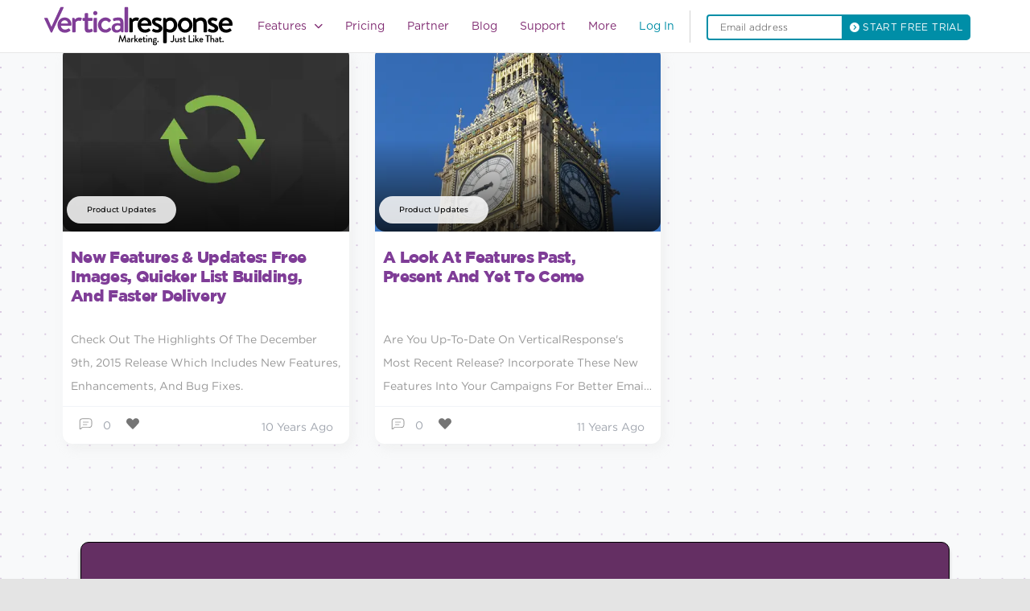

--- FILE ---
content_type: text/html; charset=UTF-8
request_url: https://verticalresponse.com/blog/tag/new-release/
body_size: 50340
content:
<!DOCTYPE html>
<html lang="en-US" class="no-js no-svg">
	<head><meta charset="UTF-8"><script>if(navigator.userAgent.match(/MSIE|Internet Explorer/i)||navigator.userAgent.match(/Trident\/7\..*?rv:11/i)){var href=document.location.href;if(!href.match(/[?&]nowprocket/)){if(href.indexOf("?")==-1){if(href.indexOf("#")==-1){document.location.href=href+"?nowprocket=1"}else{document.location.href=href.replace("#","?nowprocket=1#")}}else{if(href.indexOf("#")==-1){document.location.href=href+"&nowprocket=1"}else{document.location.href=href.replace("#","&nowprocket=1#")}}}}</script><script>class RocketLazyLoadScripts{constructor(){this.v="1.2.3",this.triggerEvents=["keydown","mousedown","mousemove","touchmove","touchstart","touchend","wheel"],this.userEventHandler=this._triggerListener.bind(this),this.touchStartHandler=this._onTouchStart.bind(this),this.touchMoveHandler=this._onTouchMove.bind(this),this.touchEndHandler=this._onTouchEnd.bind(this),this.clickHandler=this._onClick.bind(this),this.interceptedClicks=[],window.addEventListener("pageshow",t=>{this.persisted=t.persisted}),window.addEventListener("DOMContentLoaded",()=>{this._preconnect3rdParties()}),this.delayedScripts={normal:[],async:[],defer:[]},this.trash=[],this.allJQueries=[]}_addUserInteractionListener(t){if(document.hidden){t._triggerListener();return}this.triggerEvents.forEach(e=>window.addEventListener(e,t.userEventHandler,{passive:!0})),window.addEventListener("touchstart",t.touchStartHandler,{passive:!0}),window.addEventListener("mousedown",t.touchStartHandler),document.addEventListener("visibilitychange",t.userEventHandler)}_removeUserInteractionListener(){this.triggerEvents.forEach(t=>window.removeEventListener(t,this.userEventHandler,{passive:!0})),document.removeEventListener("visibilitychange",this.userEventHandler)}_onTouchStart(t){"HTML"!==t.target.tagName&&(window.addEventListener("touchend",this.touchEndHandler),window.addEventListener("mouseup",this.touchEndHandler),window.addEventListener("touchmove",this.touchMoveHandler,{passive:!0}),window.addEventListener("mousemove",this.touchMoveHandler),t.target.addEventListener("click",this.clickHandler),this._renameDOMAttribute(t.target,"onclick","rocket-onclick"),this._pendingClickStarted())}_onTouchMove(t){window.removeEventListener("touchend",this.touchEndHandler),window.removeEventListener("mouseup",this.touchEndHandler),window.removeEventListener("touchmove",this.touchMoveHandler,{passive:!0}),window.removeEventListener("mousemove",this.touchMoveHandler),t.target.removeEventListener("click",this.clickHandler),this._renameDOMAttribute(t.target,"rocket-onclick","onclick"),this._pendingClickFinished()}_onTouchEnd(t){window.removeEventListener("touchend",this.touchEndHandler),window.removeEventListener("mouseup",this.touchEndHandler),window.removeEventListener("touchmove",this.touchMoveHandler,{passive:!0}),window.removeEventListener("mousemove",this.touchMoveHandler)}_onClick(t){t.target.removeEventListener("click",this.clickHandler),this._renameDOMAttribute(t.target,"rocket-onclick","onclick"),this.interceptedClicks.push(t),t.preventDefault(),t.stopPropagation(),t.stopImmediatePropagation(),this._pendingClickFinished()}_replayClicks(){window.removeEventListener("touchstart",this.touchStartHandler,{passive:!0}),window.removeEventListener("mousedown",this.touchStartHandler),this.interceptedClicks.forEach(t=>{t.target.dispatchEvent(new MouseEvent("click",{view:t.view,bubbles:!0,cancelable:!0}))})}_waitForPendingClicks(){return new Promise(t=>{this._isClickPending?this._pendingClickFinished=t:t()})}_pendingClickStarted(){this._isClickPending=!0}_pendingClickFinished(){this._isClickPending=!1}_renameDOMAttribute(t,e,r){t.hasAttribute&&t.hasAttribute(e)&&(event.target.setAttribute(r,event.target.getAttribute(e)),event.target.removeAttribute(e))}_triggerListener(){this._removeUserInteractionListener(this),"loading"===document.readyState?document.addEventListener("DOMContentLoaded",this._loadEverythingNow.bind(this)):this._loadEverythingNow()}_preconnect3rdParties(){let t=[];document.querySelectorAll("script[type=rocketlazyloadscript]").forEach(e=>{if(e.hasAttribute("src")){let r=new URL(e.src).origin;r!==location.origin&&t.push({src:r,crossOrigin:e.crossOrigin||"module"===e.getAttribute("data-rocket-type")})}}),t=[...new Map(t.map(t=>[JSON.stringify(t),t])).values()],this._batchInjectResourceHints(t,"preconnect")}async _loadEverythingNow(){this.lastBreath=Date.now(),this._delayEventListeners(this),this._delayJQueryReady(this),this._handleDocumentWrite(),this._registerAllDelayedScripts(),this._preloadAllScripts(),await this._loadScriptsFromList(this.delayedScripts.normal),await this._loadScriptsFromList(this.delayedScripts.defer),await this._loadScriptsFromList(this.delayedScripts.async);try{await this._triggerDOMContentLoaded(),await this._triggerWindowLoad()}catch(t){console.error(t)}window.dispatchEvent(new Event("rocket-allScriptsLoaded")),this._waitForPendingClicks().then(()=>{this._replayClicks()}),this._emptyTrash()}_registerAllDelayedScripts(){document.querySelectorAll("script[type=rocketlazyloadscript]").forEach(t=>{t.hasAttribute("data-rocket-src")?t.hasAttribute("async")&&!1!==t.async?this.delayedScripts.async.push(t):t.hasAttribute("defer")&&!1!==t.defer||"module"===t.getAttribute("data-rocket-type")?this.delayedScripts.defer.push(t):this.delayedScripts.normal.push(t):this.delayedScripts.normal.push(t)})}async _transformScript(t){return new Promise((await this._littleBreath(),navigator.userAgent.indexOf("Firefox/")>0||""===navigator.vendor)?e=>{let r=document.createElement("script");[...t.attributes].forEach(t=>{let e=t.nodeName;"type"!==e&&("data-rocket-type"===e&&(e="type"),"data-rocket-src"===e&&(e="src"),r.setAttribute(e,t.nodeValue))}),t.text&&(r.text=t.text),r.hasAttribute("src")?(r.addEventListener("load",e),r.addEventListener("error",e)):(r.text=t.text,e());try{t.parentNode.replaceChild(r,t)}catch(i){e()}}:async e=>{function r(){t.setAttribute("data-rocket-status","failed"),e()}try{let i=t.getAttribute("data-rocket-type"),n=t.getAttribute("data-rocket-src");t.text,i?(t.type=i,t.removeAttribute("data-rocket-type")):t.removeAttribute("type"),t.addEventListener("load",function r(){t.setAttribute("data-rocket-status","executed"),e()}),t.addEventListener("error",r),n?(t.removeAttribute("data-rocket-src"),t.src=n):t.src="data:text/javascript;base64,"+window.btoa(unescape(encodeURIComponent(t.text)))}catch(s){r()}})}async _loadScriptsFromList(t){let e=t.shift();return e&&e.isConnected?(await this._transformScript(e),this._loadScriptsFromList(t)):Promise.resolve()}_preloadAllScripts(){this._batchInjectResourceHints([...this.delayedScripts.normal,...this.delayedScripts.defer,...this.delayedScripts.async],"preload")}_batchInjectResourceHints(t,e){var r=document.createDocumentFragment();t.forEach(t=>{let i=t.getAttribute&&t.getAttribute("data-rocket-src")||t.src;if(i){let n=document.createElement("link");n.href=i,n.rel=e,"preconnect"!==e&&(n.as="script"),t.getAttribute&&"module"===t.getAttribute("data-rocket-type")&&(n.crossOrigin=!0),t.crossOrigin&&(n.crossOrigin=t.crossOrigin),t.integrity&&(n.integrity=t.integrity),r.appendChild(n),this.trash.push(n)}}),document.head.appendChild(r)}_delayEventListeners(t){let e={};function r(t,r){!function t(r){!e[r]&&(e[r]={originalFunctions:{add:r.addEventListener,remove:r.removeEventListener},eventsToRewrite:[]},r.addEventListener=function(){arguments[0]=i(arguments[0]),e[r].originalFunctions.add.apply(r,arguments)},r.removeEventListener=function(){arguments[0]=i(arguments[0]),e[r].originalFunctions.remove.apply(r,arguments)});function i(t){return e[r].eventsToRewrite.indexOf(t)>=0?"rocket-"+t:t}}(t),e[t].eventsToRewrite.push(r)}function i(t,e){let r=t[e];Object.defineProperty(t,e,{get:()=>r||function(){},set(i){t["rocket"+e]=r=i}})}r(document,"DOMContentLoaded"),r(window,"DOMContentLoaded"),r(window,"load"),r(window,"pageshow"),r(document,"readystatechange"),i(document,"onreadystatechange"),i(window,"onload"),i(window,"onpageshow")}_delayJQueryReady(t){let e;function r(r){if(r&&r.fn&&!t.allJQueries.includes(r)){r.fn.ready=r.fn.init.prototype.ready=function(e){return t.domReadyFired?e.bind(document)(r):document.addEventListener("rocket-DOMContentLoaded",()=>e.bind(document)(r)),r([])};let i=r.fn.on;r.fn.on=r.fn.init.prototype.on=function(){if(this[0]===window){function t(t){return t.split(" ").map(t=>"load"===t||0===t.indexOf("load.")?"rocket-jquery-load":t).join(" ")}"string"==typeof arguments[0]||arguments[0]instanceof String?arguments[0]=t(arguments[0]):"object"==typeof arguments[0]&&Object.keys(arguments[0]).forEach(e=>{let r=arguments[0][e];delete arguments[0][e],arguments[0][t(e)]=r})}return i.apply(this,arguments),this},t.allJQueries.push(r)}e=r}r(window.jQuery),Object.defineProperty(window,"jQuery",{get:()=>e,set(t){r(t)}})}async _triggerDOMContentLoaded(){this.domReadyFired=!0,await this._littleBreath(),document.dispatchEvent(new Event("rocket-DOMContentLoaded")),await this._littleBreath(),window.dispatchEvent(new Event("rocket-DOMContentLoaded")),await this._littleBreath(),document.dispatchEvent(new Event("rocket-readystatechange")),await this._littleBreath(),document.rocketonreadystatechange&&document.rocketonreadystatechange()}async _triggerWindowLoad(){await this._littleBreath(),window.dispatchEvent(new Event("rocket-load")),await this._littleBreath(),window.rocketonload&&window.rocketonload(),await this._littleBreath(),this.allJQueries.forEach(t=>t(window).trigger("rocket-jquery-load")),await this._littleBreath();let t=new Event("rocket-pageshow");t.persisted=this.persisted,window.dispatchEvent(t),await this._littleBreath(),window.rocketonpageshow&&window.rocketonpageshow({persisted:this.persisted})}_handleDocumentWrite(){let t=new Map;document.write=document.writeln=function(e){let r=document.currentScript;r||console.error("WPRocket unable to document.write this: "+e);let i=document.createRange(),n=r.parentElement,s=t.get(r);void 0===s&&(s=r.nextSibling,t.set(r,s));let a=document.createDocumentFragment();i.setStart(a,0),a.appendChild(i.createContextualFragment(e)),n.insertBefore(a,s)}}async _littleBreath(){Date.now()-this.lastBreath>45&&(await this._requestAnimFrame(),this.lastBreath=Date.now())}async _requestAnimFrame(){return document.hidden?new Promise(t=>setTimeout(t)):new Promise(t=>requestAnimationFrame(t))}_emptyTrash(){this.trash.forEach(t=>t.remove())}static run(){let t=new RocketLazyLoadScripts;t._addUserInteractionListener(t)}}RocketLazyLoadScripts.run();</script>
		<meta name="google-site-verification" content="5AOrrfD3Jp1FKmSxSDuyDPgW7qWwIGewZmoAFH1JwwU" />
		
		<meta name="viewport" content="width=device-width, initial-scale=1">
				
    
    
    
    
    <style type="text/css">
        nav.custom-nav ul.nav-list{
            width: 60%;
        }
        body, h1, h2, h3, h4, h5, h6, a, p, span, div, article, blockquote, nav, input, textarea, option, select, button, label .post-body .post-meta {
            font-family: gotham-book,"sans-serif" !important;
        }
        p.post-excerpt {
            font-size: 14px !important;
            line-height: 29px !important;
        }
    </style>
				
		
		
		
		
		
		
		
		
		
		
		
		
		
		
		
		
		
       
		
	

		
   
		 <script type="rocketlazyloadscript" data-rocket-src="https://ajax.googleapis.com/ajax/libs/jquery/3.7.1/jquery.min.js"></script> 
		<script type="rocketlazyloadscript" data-rocket-src="https://verticalresponse.com/wp-content/themes/verticalresponse/js/jquery.js"></script>
		<script type="rocketlazyloadscript" data-rocket-src="https://netdna.bootstrapcdn.com/bootstrap/3.0.2/js/bootstrap.min.js"></script>
		<script type="rocketlazyloadscript" data-rocket-src="https://verticalresponse.com/wp-content/themes/verticalresponse/js/vr235d1.js"></script>
		<script type="rocketlazyloadscript" data-rocket-src="https://verticalresponse.com/wp-content/themes/verticalresponse/js/js_injector_535d1.js"></script>
		<script type="rocketlazyloadscript" data-rocket-src="https://verticalresponse.com/wp-content/themes/verticalresponse/js/js_injector_735d1.js"></script>
		<script type="rocketlazyloadscript" data-rocket-src="https://verticalresponse.com/wp-content/themes/verticalresponse/js/js_injector_2535d1.js"></script>
		<script type="rocketlazyloadscript" data-rocket-src="https://verticalresponse.com/wp-content/themes/verticalresponse/js/js_injector_2735d1.js"></script>
		<script type="rocketlazyloadscript" data-rocket-src="https://verticalresponse.com/wp-content/themes/verticalresponse/js/jquery.cookie.js"></script>
		<script type="rocketlazyloadscript" data-rocket-src="https://verticalresponse.com/wp-content/themes/verticalresponse/js/adobetracking.js"></script>
		<script type="rocketlazyloadscript" data-rocket-src="https://verticalresponse.com/wp-content/themes/verticalresponse/js/js_injector_9.js"></script>
		<script type="rocketlazyloadscript" data-rocket-src="https://verticalresponse.com/wp-content/themes/verticalresponse/js/validator.js"></script>
<!-- 		<script type="rocketlazyloadscript" data-rocket-type="text/javascript" data-rocket-src="https://cdn.jsdelivr.net/jquery.validation/1.13.1/jquery.validate.js"></script> -->
		<script type="rocketlazyloadscript" data-rocket-type="text/javascript" data-rocket-src="https://cdn.jsdelivr.net/npm/jquery-validation@1.19.3/dist/jquery.validate.min.js"></script>
		<script type="rocketlazyloadscript" data-rocket-type="text/javascript" data-rocket-src="https://pixelcog.github.io/parallax.js/js/parallax.min.js"></script>
		<script type="rocketlazyloadscript" data-rocket-src="https://verticalresponse.com/wp-content/themes/verticalresponse/js/wow.min.js"></script>
		<script type="rocketlazyloadscript" data-rocket-src="https://verticalresponse.com/wp-content/themes/verticalresponse/js/pay-as-you-go.js"></script>
		<style type="text/css">
			h1, h2, h3, h4, h5, h6, p, a, footer {font-family: "Gotham A", "Gotham B", Arial, sans-serif !important;}
		</style>

	<script data-cfasync="false" data-no-defer="1" data-no-minify="1" data-no-optimize="1">var ewww_webp_supported=!1;function check_webp_feature(A,e){var w;e=void 0!==e?e:function(){},ewww_webp_supported?e(ewww_webp_supported):((w=new Image).onload=function(){ewww_webp_supported=0<w.width&&0<w.height,e&&e(ewww_webp_supported)},w.onerror=function(){e&&e(!1)},w.src="data:image/webp;base64,"+{alpha:"UklGRkoAAABXRUJQVlA4WAoAAAAQAAAAAAAAAAAAQUxQSAwAAAARBxAR/Q9ERP8DAABWUDggGAAAABQBAJ0BKgEAAQAAAP4AAA3AAP7mtQAAAA=="}[A])}check_webp_feature("alpha");</script><script data-cfasync="false" data-no-defer="1" data-no-minify="1" data-no-optimize="1">var Arrive=function(c,w){"use strict";if(c.MutationObserver&&"undefined"!=typeof HTMLElement){var r,a=0,u=(r=HTMLElement.prototype.matches||HTMLElement.prototype.webkitMatchesSelector||HTMLElement.prototype.mozMatchesSelector||HTMLElement.prototype.msMatchesSelector,{matchesSelector:function(e,t){return e instanceof HTMLElement&&r.call(e,t)},addMethod:function(e,t,r){var a=e[t];e[t]=function(){return r.length==arguments.length?r.apply(this,arguments):"function"==typeof a?a.apply(this,arguments):void 0}},callCallbacks:function(e,t){t&&t.options.onceOnly&&1==t.firedElems.length&&(e=[e[0]]);for(var r,a=0;r=e[a];a++)r&&r.callback&&r.callback.call(r.elem,r.elem);t&&t.options.onceOnly&&1==t.firedElems.length&&t.me.unbindEventWithSelectorAndCallback.call(t.target,t.selector,t.callback)},checkChildNodesRecursively:function(e,t,r,a){for(var i,n=0;i=e[n];n++)r(i,t,a)&&a.push({callback:t.callback,elem:i}),0<i.childNodes.length&&u.checkChildNodesRecursively(i.childNodes,t,r,a)},mergeArrays:function(e,t){var r,a={};for(r in e)e.hasOwnProperty(r)&&(a[r]=e[r]);for(r in t)t.hasOwnProperty(r)&&(a[r]=t[r]);return a},toElementsArray:function(e){return e=void 0!==e&&("number"!=typeof e.length||e===c)?[e]:e}}),e=(l.prototype.addEvent=function(e,t,r,a){a={target:e,selector:t,options:r,callback:a,firedElems:[]};return this._beforeAdding&&this._beforeAdding(a),this._eventsBucket.push(a),a},l.prototype.removeEvent=function(e){for(var t,r=this._eventsBucket.length-1;t=this._eventsBucket[r];r--)e(t)&&(this._beforeRemoving&&this._beforeRemoving(t),(t=this._eventsBucket.splice(r,1))&&t.length&&(t[0].callback=null))},l.prototype.beforeAdding=function(e){this._beforeAdding=e},l.prototype.beforeRemoving=function(e){this._beforeRemoving=e},l),t=function(i,n){var o=new e,l=this,s={fireOnAttributesModification:!1};return o.beforeAdding(function(t){var e=t.target;e!==c.document&&e!==c||(e=document.getElementsByTagName("html")[0]);var r=new MutationObserver(function(e){n.call(this,e,t)}),a=i(t.options);r.observe(e,a),t.observer=r,t.me=l}),o.beforeRemoving(function(e){e.observer.disconnect()}),this.bindEvent=function(e,t,r){t=u.mergeArrays(s,t);for(var a=u.toElementsArray(this),i=0;i<a.length;i++)o.addEvent(a[i],e,t,r)},this.unbindEvent=function(){var r=u.toElementsArray(this);o.removeEvent(function(e){for(var t=0;t<r.length;t++)if(this===w||e.target===r[t])return!0;return!1})},this.unbindEventWithSelectorOrCallback=function(r){var a=u.toElementsArray(this),i=r,e="function"==typeof r?function(e){for(var t=0;t<a.length;t++)if((this===w||e.target===a[t])&&e.callback===i)return!0;return!1}:function(e){for(var t=0;t<a.length;t++)if((this===w||e.target===a[t])&&e.selector===r)return!0;return!1};o.removeEvent(e)},this.unbindEventWithSelectorAndCallback=function(r,a){var i=u.toElementsArray(this);o.removeEvent(function(e){for(var t=0;t<i.length;t++)if((this===w||e.target===i[t])&&e.selector===r&&e.callback===a)return!0;return!1})},this},i=new function(){var s={fireOnAttributesModification:!1,onceOnly:!1,existing:!1};function n(e,t,r){return!(!u.matchesSelector(e,t.selector)||(e._id===w&&(e._id=a++),-1!=t.firedElems.indexOf(e._id)))&&(t.firedElems.push(e._id),!0)}var c=(i=new t(function(e){var t={attributes:!1,childList:!0,subtree:!0};return e.fireOnAttributesModification&&(t.attributes=!0),t},function(e,i){e.forEach(function(e){var t=e.addedNodes,r=e.target,a=[];null!==t&&0<t.length?u.checkChildNodesRecursively(t,i,n,a):"attributes"===e.type&&n(r,i)&&a.push({callback:i.callback,elem:r}),u.callCallbacks(a,i)})})).bindEvent;return i.bindEvent=function(e,t,r){t=void 0===r?(r=t,s):u.mergeArrays(s,t);var a=u.toElementsArray(this);if(t.existing){for(var i=[],n=0;n<a.length;n++)for(var o=a[n].querySelectorAll(e),l=0;l<o.length;l++)i.push({callback:r,elem:o[l]});if(t.onceOnly&&i.length)return r.call(i[0].elem,i[0].elem);setTimeout(u.callCallbacks,1,i)}c.call(this,e,t,r)},i},o=new function(){var a={};function i(e,t){return u.matchesSelector(e,t.selector)}var n=(o=new t(function(){return{childList:!0,subtree:!0}},function(e,r){e.forEach(function(e){var t=e.removedNodes,e=[];null!==t&&0<t.length&&u.checkChildNodesRecursively(t,r,i,e),u.callCallbacks(e,r)})})).bindEvent;return o.bindEvent=function(e,t,r){t=void 0===r?(r=t,a):u.mergeArrays(a,t),n.call(this,e,t,r)},o};d(HTMLElement.prototype),d(NodeList.prototype),d(HTMLCollection.prototype),d(HTMLDocument.prototype),d(Window.prototype);var n={};return s(i,n,"unbindAllArrive"),s(o,n,"unbindAllLeave"),n}function l(){this._eventsBucket=[],this._beforeAdding=null,this._beforeRemoving=null}function s(e,t,r){u.addMethod(t,r,e.unbindEvent),u.addMethod(t,r,e.unbindEventWithSelectorOrCallback),u.addMethod(t,r,e.unbindEventWithSelectorAndCallback)}function d(e){e.arrive=i.bindEvent,s(i,e,"unbindArrive"),e.leave=o.bindEvent,s(o,e,"unbindLeave")}}(window,void 0),ewww_webp_supported=!1;function check_webp_feature(e,t){var r;ewww_webp_supported?t(ewww_webp_supported):((r=new Image).onload=function(){ewww_webp_supported=0<r.width&&0<r.height,t(ewww_webp_supported)},r.onerror=function(){t(!1)},r.src="data:image/webp;base64,"+{alpha:"UklGRkoAAABXRUJQVlA4WAoAAAAQAAAAAAAAAAAAQUxQSAwAAAARBxAR/Q9ERP8DAABWUDggGAAAABQBAJ0BKgEAAQAAAP4AAA3AAP7mtQAAAA==",animation:"UklGRlIAAABXRUJQVlA4WAoAAAASAAAAAAAAAAAAQU5JTQYAAAD/////AABBTk1GJgAAAAAAAAAAAAAAAAAAAGQAAABWUDhMDQAAAC8AAAAQBxAREYiI/gcA"}[e])}function ewwwLoadImages(e){if(e){for(var t=document.querySelectorAll(".batch-image img, .image-wrapper a, .ngg-pro-masonry-item a, .ngg-galleria-offscreen-seo-wrapper a"),r=0,a=t.length;r<a;r++)ewwwAttr(t[r],"data-src",t[r].getAttribute("data-webp")),ewwwAttr(t[r],"data-thumbnail",t[r].getAttribute("data-webp-thumbnail"));for(var i=document.querySelectorAll("div.woocommerce-product-gallery__image"),r=0,a=i.length;r<a;r++)ewwwAttr(i[r],"data-thumb",i[r].getAttribute("data-webp-thumb"))}for(var n=document.querySelectorAll("video"),r=0,a=n.length;r<a;r++)ewwwAttr(n[r],"poster",e?n[r].getAttribute("data-poster-webp"):n[r].getAttribute("data-poster-image"));for(var o,l=document.querySelectorAll("img.ewww_webp_lazy_load"),r=0,a=l.length;r<a;r++)e&&(ewwwAttr(l[r],"data-lazy-srcset",l[r].getAttribute("data-lazy-srcset-webp")),ewwwAttr(l[r],"data-srcset",l[r].getAttribute("data-srcset-webp")),ewwwAttr(l[r],"data-lazy-src",l[r].getAttribute("data-lazy-src-webp")),ewwwAttr(l[r],"data-src",l[r].getAttribute("data-src-webp")),ewwwAttr(l[r],"data-orig-file",l[r].getAttribute("data-webp-orig-file")),ewwwAttr(l[r],"data-medium-file",l[r].getAttribute("data-webp-medium-file")),ewwwAttr(l[r],"data-large-file",l[r].getAttribute("data-webp-large-file")),null!=(o=l[r].getAttribute("srcset"))&&!1!==o&&o.includes("R0lGOD")&&ewwwAttr(l[r],"src",l[r].getAttribute("data-lazy-src-webp"))),l[r].className=l[r].className.replace(/\bewww_webp_lazy_load\b/,"");for(var s=document.querySelectorAll(".ewww_webp"),r=0,a=s.length;r<a;r++)e?(ewwwAttr(s[r],"srcset",s[r].getAttribute("data-srcset-webp")),ewwwAttr(s[r],"src",s[r].getAttribute("data-src-webp")),ewwwAttr(s[r],"data-orig-file",s[r].getAttribute("data-webp-orig-file")),ewwwAttr(s[r],"data-medium-file",s[r].getAttribute("data-webp-medium-file")),ewwwAttr(s[r],"data-large-file",s[r].getAttribute("data-webp-large-file")),ewwwAttr(s[r],"data-large_image",s[r].getAttribute("data-webp-large_image")),ewwwAttr(s[r],"data-src",s[r].getAttribute("data-webp-src"))):(ewwwAttr(s[r],"srcset",s[r].getAttribute("data-srcset-img")),ewwwAttr(s[r],"src",s[r].getAttribute("data-src-img"))),s[r].className=s[r].className.replace(/\bewww_webp\b/,"ewww_webp_loaded");window.jQuery&&jQuery.fn.isotope&&jQuery.fn.imagesLoaded&&(jQuery(".fusion-posts-container-infinite").imagesLoaded(function(){jQuery(".fusion-posts-container-infinite").hasClass("isotope")&&jQuery(".fusion-posts-container-infinite").isotope()}),jQuery(".fusion-portfolio:not(.fusion-recent-works) .fusion-portfolio-wrapper").imagesLoaded(function(){jQuery(".fusion-portfolio:not(.fusion-recent-works) .fusion-portfolio-wrapper").isotope()}))}function ewwwWebPInit(e){ewwwLoadImages(e),ewwwNggLoadGalleries(e),document.arrive(".ewww_webp",function(){ewwwLoadImages(e)}),document.arrive(".ewww_webp_lazy_load",function(){ewwwLoadImages(e)}),document.arrive("videos",function(){ewwwLoadImages(e)}),"loading"==document.readyState?document.addEventListener("DOMContentLoaded",ewwwJSONParserInit):("undefined"!=typeof galleries&&ewwwNggParseGalleries(e),ewwwWooParseVariations(e))}function ewwwAttr(e,t,r){null!=r&&!1!==r&&e.setAttribute(t,r)}function ewwwJSONParserInit(){"undefined"!=typeof galleries&&check_webp_feature("alpha",ewwwNggParseGalleries),check_webp_feature("alpha",ewwwWooParseVariations)}function ewwwWooParseVariations(e){if(e)for(var t=document.querySelectorAll("form.variations_form"),r=0,a=t.length;r<a;r++){var i=t[r].getAttribute("data-product_variations"),n=!1;try{for(var o in i=JSON.parse(i))void 0!==i[o]&&void 0!==i[o].image&&(void 0!==i[o].image.src_webp&&(i[o].image.src=i[o].image.src_webp,n=!0),void 0!==i[o].image.srcset_webp&&(i[o].image.srcset=i[o].image.srcset_webp,n=!0),void 0!==i[o].image.full_src_webp&&(i[o].image.full_src=i[o].image.full_src_webp,n=!0),void 0!==i[o].image.gallery_thumbnail_src_webp&&(i[o].image.gallery_thumbnail_src=i[o].image.gallery_thumbnail_src_webp,n=!0),void 0!==i[o].image.thumb_src_webp&&(i[o].image.thumb_src=i[o].image.thumb_src_webp,n=!0));n&&ewwwAttr(t[r],"data-product_variations",JSON.stringify(i))}catch(e){}}}function ewwwNggParseGalleries(e){if(e)for(var t in galleries){var r=galleries[t];galleries[t].images_list=ewwwNggParseImageList(r.images_list)}}function ewwwNggLoadGalleries(e){e&&document.addEventListener("ngg.galleria.themeadded",function(e,t){window.ngg_galleria._create_backup=window.ngg_galleria.create,window.ngg_galleria.create=function(e,t){var r=$(e).data("id");return galleries["gallery_"+r].images_list=ewwwNggParseImageList(galleries["gallery_"+r].images_list),window.ngg_galleria._create_backup(e,t)}})}function ewwwNggParseImageList(e){for(var t in e){var r=e[t];if(void 0!==r["image-webp"]&&(e[t].image=r["image-webp"],delete e[t]["image-webp"]),void 0!==r["thumb-webp"]&&(e[t].thumb=r["thumb-webp"],delete e[t]["thumb-webp"]),void 0!==r.full_image_webp&&(e[t].full_image=r.full_image_webp,delete e[t].full_image_webp),void 0!==r.srcsets)for(var a in r.srcsets)nggSrcset=r.srcsets[a],void 0!==r.srcsets[a+"-webp"]&&(e[t].srcsets[a]=r.srcsets[a+"-webp"],delete e[t].srcsets[a+"-webp"]);if(void 0!==r.full_srcsets)for(var i in r.full_srcsets)nggFSrcset=r.full_srcsets[i],void 0!==r.full_srcsets[i+"-webp"]&&(e[t].full_srcsets[i]=r.full_srcsets[i+"-webp"],delete e[t].full_srcsets[i+"-webp"])}return e}check_webp_feature("alpha",ewwwWebPInit);</script><meta name='robots' content='index, follow, max-image-preview:large, max-snippet:-1, max-video-preview:-1' />
	<style>img:is([sizes="auto" i], [sizes^="auto," i]) { contain-intrinsic-size: 3000px 1500px }</style>
	
<!-- Google Tag Manager for WordPress by gtm4wp.com -->
<script data-cfasync="false" data-pagespeed-no-defer>
	var gtm4wp_datalayer_name = "dataLayer";
	var dataLayer = dataLayer || [];
</script>
<!-- End Google Tag Manager for WordPress by gtm4wp.com -->
	<!-- This site is optimized with the Yoast SEO Premium plugin v26.8 (Yoast SEO v26.8) - https://yoast.com/product/yoast-seo-premium-wordpress/ -->
	<title>NEW RELEASE Archives - VerticalResponse</title><link rel="preload" href="https://verticalresponse.com/wp-content/uploads/2023/10/Group-1000004162.svg" as="image" /><link rel="stylesheet" href="https://verticalresponse.com/wp-content/cache/min/1/60ef352ca29aa44175c52ef172a93a9e.css" media="all" data-minify="1" />
	<meta name="description" content="In this Tag Archives, you can read all about NEW RELEASE. as Vertical Response lets you create, manage and optimize email campaigns as well as social media posts" />
	<link rel="canonical" href="https://verticalresponse.com/blog/tag/new-release/" />
	<meta property="og:locale" content="en_US" />
	<meta property="og:type" content="article" />
	<meta property="og:title" content="NEW RELEASE Archives" />
	<meta property="og:description" content="In this Tag Archives, you can read all about NEW RELEASE. as Vertical Response lets you create, manage and optimize email campaigns as well as social media posts" />
	<meta property="og:url" content="https://verticalresponse.com/blog/tag/new-release/" />
	<meta property="og:site_name" content="VerticalResponse" />
	<meta name="twitter:card" content="summary_large_image" />
	<meta name="twitter:site" content="@VR4SmallBiz" />
	<script type="application/ld+json" class="yoast-schema-graph">{"@context":"https://schema.org","@graph":[{"@type":"CollectionPage","@id":"https://verticalresponse.com/blog/tag/new-release/","url":"https://verticalresponse.com/blog/tag/new-release/","name":"NEW RELEASE Archives - VerticalResponse","isPartOf":{"@id":"https://verticalresponse.com/#website"},"primaryImageOfPage":{"@id":"https://verticalresponse.com/blog/tag/new-release/#primaryimage"},"image":{"@id":"https://verticalresponse.com/blog/tag/new-release/#primaryimage"},"thumbnailUrl":"https://verticalresponse.com/wp-content/uploads/2020/12/updates620-1.jpg","description":"In this Tag Archives, you can read all about NEW RELEASE. as Vertical Response lets you create, manage and optimize email campaigns as well as social media posts","breadcrumb":{"@id":"https://verticalresponse.com/blog/tag/new-release/#breadcrumb"},"inLanguage":"en-US"},{"@type":"ImageObject","inLanguage":"en-US","@id":"https://verticalresponse.com/blog/tag/new-release/#primaryimage","url":"https://verticalresponse.com/wp-content/uploads/2020/12/updates620-1.jpg","contentUrl":"https://verticalresponse.com/wp-content/uploads/2020/12/updates620-1.jpg","width":620,"height":350},{"@type":"BreadcrumbList","@id":"https://verticalresponse.com/blog/tag/new-release/#breadcrumb","itemListElement":[{"@type":"ListItem","position":1,"name":"Home","item":"https://verticalresponse.com/"},{"@type":"ListItem","position":2,"name":"NEW RELEASE"}]},{"@type":"WebSite","@id":"https://verticalresponse.com/#website","url":"https://verticalresponse.com/","name":"VerticalResponse","description":"Email Marketing Management Services","publisher":{"@id":"https://verticalresponse.com/#organization"},"potentialAction":[{"@type":"SearchAction","target":{"@type":"EntryPoint","urlTemplate":"https://verticalresponse.com/?s={search_term_string}"},"query-input":{"@type":"PropertyValueSpecification","valueRequired":true,"valueName":"search_term_string"}}],"inLanguage":"en-US"},{"@type":"Organization","@id":"https://verticalresponse.com/#organization","name":"VerticalResponse","url":"https://verticalresponse.com/","logo":{"@type":"ImageObject","inLanguage":"en-US","@id":"https://verticalresponse.com/#/schema/logo/image/","url":"https://verticalresponse.com/wp-content/uploads/2021/07/chatlogo.jpg","contentUrl":"https://verticalresponse.com/wp-content/uploads/2021/07/chatlogo.jpg","width":50,"height":50,"caption":"VerticalResponse"},"image":{"@id":"https://verticalresponse.com/#/schema/logo/image/"},"sameAs":["https://www.facebook.com/VerticalResponse/","https://x.com/VR4SmallBiz","https://www.instagram.com/verticalresponse","https://www.linkedin.com/company/verticalresponse","https://www.pinterest.com/vr4smallbiz/","https://www.youtube.com/channel/UCDjaRm8N4cQU38NdxjxR_qg","https://en.wikipedia.org/wiki/VerticalResponse"]}]}</script>
	<!-- / Yoast SEO Premium plugin. -->


<link rel='dns-prefetch' href='//code.jquery.com' />
<link rel='dns-prefetch' href='//www.googletagmanager.com' />

<link rel="alternate" type="application/rss+xml" title="VerticalResponse &raquo; Feed" href="https://verticalresponse.com/feed/" />
<link rel="alternate" type="application/rss+xml" title="VerticalResponse &raquo; Comments Feed" href="https://verticalresponse.com/comments/feed/" />
<link rel="alternate" type="application/rss+xml" title="VerticalResponse &raquo; NEW RELEASE Tag Feed" href="https://verticalresponse.com/blog/tag/new-release/feed/" />
<style id='wp-emoji-styles-inline-css' type='text/css'>

	img.wp-smiley, img.emoji {
		display: inline !important;
		border: none !important;
		box-shadow: none !important;
		height: 1em !important;
		width: 1em !important;
		margin: 0 0.07em !important;
		vertical-align: -0.1em !important;
		background: none !important;
		padding: 0 !important;
	}
</style>

<style id='classic-theme-styles-inline-css' type='text/css'>
/*! This file is auto-generated */
.wp-block-button__link{color:#fff;background-color:#32373c;border-radius:9999px;box-shadow:none;text-decoration:none;padding:calc(.667em + 2px) calc(1.333em + 2px);font-size:1.125em}.wp-block-file__button{background:#32373c;color:#fff;text-decoration:none}
</style>
<style id='global-styles-inline-css' type='text/css'>
:root{--wp--preset--aspect-ratio--square: 1;--wp--preset--aspect-ratio--4-3: 4/3;--wp--preset--aspect-ratio--3-4: 3/4;--wp--preset--aspect-ratio--3-2: 3/2;--wp--preset--aspect-ratio--2-3: 2/3;--wp--preset--aspect-ratio--16-9: 16/9;--wp--preset--aspect-ratio--9-16: 9/16;--wp--preset--color--black: #000000;--wp--preset--color--cyan-bluish-gray: #abb8c3;--wp--preset--color--white: #ffffff;--wp--preset--color--pale-pink: #f78da7;--wp--preset--color--vivid-red: #cf2e2e;--wp--preset--color--luminous-vivid-orange: #ff6900;--wp--preset--color--luminous-vivid-amber: #fcb900;--wp--preset--color--light-green-cyan: #7bdcb5;--wp--preset--color--vivid-green-cyan: #00d084;--wp--preset--color--pale-cyan-blue: #8ed1fc;--wp--preset--color--vivid-cyan-blue: #0693e3;--wp--preset--color--vivid-purple: #9b51e0;--wp--preset--gradient--vivid-cyan-blue-to-vivid-purple: linear-gradient(135deg,rgba(6,147,227,1) 0%,rgb(155,81,224) 100%);--wp--preset--gradient--light-green-cyan-to-vivid-green-cyan: linear-gradient(135deg,rgb(122,220,180) 0%,rgb(0,208,130) 100%);--wp--preset--gradient--luminous-vivid-amber-to-luminous-vivid-orange: linear-gradient(135deg,rgba(252,185,0,1) 0%,rgba(255,105,0,1) 100%);--wp--preset--gradient--luminous-vivid-orange-to-vivid-red: linear-gradient(135deg,rgba(255,105,0,1) 0%,rgb(207,46,46) 100%);--wp--preset--gradient--very-light-gray-to-cyan-bluish-gray: linear-gradient(135deg,rgb(238,238,238) 0%,rgb(169,184,195) 100%);--wp--preset--gradient--cool-to-warm-spectrum: linear-gradient(135deg,rgb(74,234,220) 0%,rgb(151,120,209) 20%,rgb(207,42,186) 40%,rgb(238,44,130) 60%,rgb(251,105,98) 80%,rgb(254,248,76) 100%);--wp--preset--gradient--blush-light-purple: linear-gradient(135deg,rgb(255,206,236) 0%,rgb(152,150,240) 100%);--wp--preset--gradient--blush-bordeaux: linear-gradient(135deg,rgb(254,205,165) 0%,rgb(254,45,45) 50%,rgb(107,0,62) 100%);--wp--preset--gradient--luminous-dusk: linear-gradient(135deg,rgb(255,203,112) 0%,rgb(199,81,192) 50%,rgb(65,88,208) 100%);--wp--preset--gradient--pale-ocean: linear-gradient(135deg,rgb(255,245,203) 0%,rgb(182,227,212) 50%,rgb(51,167,181) 100%);--wp--preset--gradient--electric-grass: linear-gradient(135deg,rgb(202,248,128) 0%,rgb(113,206,126) 100%);--wp--preset--gradient--midnight: linear-gradient(135deg,rgb(2,3,129) 0%,rgb(40,116,252) 100%);--wp--preset--font-size--small: 13px;--wp--preset--font-size--medium: 20px;--wp--preset--font-size--large: 36px;--wp--preset--font-size--x-large: 42px;--wp--preset--spacing--20: 0.44rem;--wp--preset--spacing--30: 0.67rem;--wp--preset--spacing--40: 1rem;--wp--preset--spacing--50: 1.5rem;--wp--preset--spacing--60: 2.25rem;--wp--preset--spacing--70: 3.38rem;--wp--preset--spacing--80: 5.06rem;--wp--preset--shadow--natural: 6px 6px 9px rgba(0, 0, 0, 0.2);--wp--preset--shadow--deep: 12px 12px 50px rgba(0, 0, 0, 0.4);--wp--preset--shadow--sharp: 6px 6px 0px rgba(0, 0, 0, 0.2);--wp--preset--shadow--outlined: 6px 6px 0px -3px rgba(255, 255, 255, 1), 6px 6px rgba(0, 0, 0, 1);--wp--preset--shadow--crisp: 6px 6px 0px rgba(0, 0, 0, 1);}:where(.is-layout-flex){gap: 0.5em;}:where(.is-layout-grid){gap: 0.5em;}body .is-layout-flex{display: flex;}.is-layout-flex{flex-wrap: wrap;align-items: center;}.is-layout-flex > :is(*, div){margin: 0;}body .is-layout-grid{display: grid;}.is-layout-grid > :is(*, div){margin: 0;}:where(.wp-block-columns.is-layout-flex){gap: 2em;}:where(.wp-block-columns.is-layout-grid){gap: 2em;}:where(.wp-block-post-template.is-layout-flex){gap: 1.25em;}:where(.wp-block-post-template.is-layout-grid){gap: 1.25em;}.has-black-color{color: var(--wp--preset--color--black) !important;}.has-cyan-bluish-gray-color{color: var(--wp--preset--color--cyan-bluish-gray) !important;}.has-white-color{color: var(--wp--preset--color--white) !important;}.has-pale-pink-color{color: var(--wp--preset--color--pale-pink) !important;}.has-vivid-red-color{color: var(--wp--preset--color--vivid-red) !important;}.has-luminous-vivid-orange-color{color: var(--wp--preset--color--luminous-vivid-orange) !important;}.has-luminous-vivid-amber-color{color: var(--wp--preset--color--luminous-vivid-amber) !important;}.has-light-green-cyan-color{color: var(--wp--preset--color--light-green-cyan) !important;}.has-vivid-green-cyan-color{color: var(--wp--preset--color--vivid-green-cyan) !important;}.has-pale-cyan-blue-color{color: var(--wp--preset--color--pale-cyan-blue) !important;}.has-vivid-cyan-blue-color{color: var(--wp--preset--color--vivid-cyan-blue) !important;}.has-vivid-purple-color{color: var(--wp--preset--color--vivid-purple) !important;}.has-black-background-color{background-color: var(--wp--preset--color--black) !important;}.has-cyan-bluish-gray-background-color{background-color: var(--wp--preset--color--cyan-bluish-gray) !important;}.has-white-background-color{background-color: var(--wp--preset--color--white) !important;}.has-pale-pink-background-color{background-color: var(--wp--preset--color--pale-pink) !important;}.has-vivid-red-background-color{background-color: var(--wp--preset--color--vivid-red) !important;}.has-luminous-vivid-orange-background-color{background-color: var(--wp--preset--color--luminous-vivid-orange) !important;}.has-luminous-vivid-amber-background-color{background-color: var(--wp--preset--color--luminous-vivid-amber) !important;}.has-light-green-cyan-background-color{background-color: var(--wp--preset--color--light-green-cyan) !important;}.has-vivid-green-cyan-background-color{background-color: var(--wp--preset--color--vivid-green-cyan) !important;}.has-pale-cyan-blue-background-color{background-color: var(--wp--preset--color--pale-cyan-blue) !important;}.has-vivid-cyan-blue-background-color{background-color: var(--wp--preset--color--vivid-cyan-blue) !important;}.has-vivid-purple-background-color{background-color: var(--wp--preset--color--vivid-purple) !important;}.has-black-border-color{border-color: var(--wp--preset--color--black) !important;}.has-cyan-bluish-gray-border-color{border-color: var(--wp--preset--color--cyan-bluish-gray) !important;}.has-white-border-color{border-color: var(--wp--preset--color--white) !important;}.has-pale-pink-border-color{border-color: var(--wp--preset--color--pale-pink) !important;}.has-vivid-red-border-color{border-color: var(--wp--preset--color--vivid-red) !important;}.has-luminous-vivid-orange-border-color{border-color: var(--wp--preset--color--luminous-vivid-orange) !important;}.has-luminous-vivid-amber-border-color{border-color: var(--wp--preset--color--luminous-vivid-amber) !important;}.has-light-green-cyan-border-color{border-color: var(--wp--preset--color--light-green-cyan) !important;}.has-vivid-green-cyan-border-color{border-color: var(--wp--preset--color--vivid-green-cyan) !important;}.has-pale-cyan-blue-border-color{border-color: var(--wp--preset--color--pale-cyan-blue) !important;}.has-vivid-cyan-blue-border-color{border-color: var(--wp--preset--color--vivid-cyan-blue) !important;}.has-vivid-purple-border-color{border-color: var(--wp--preset--color--vivid-purple) !important;}.has-vivid-cyan-blue-to-vivid-purple-gradient-background{background: var(--wp--preset--gradient--vivid-cyan-blue-to-vivid-purple) !important;}.has-light-green-cyan-to-vivid-green-cyan-gradient-background{background: var(--wp--preset--gradient--light-green-cyan-to-vivid-green-cyan) !important;}.has-luminous-vivid-amber-to-luminous-vivid-orange-gradient-background{background: var(--wp--preset--gradient--luminous-vivid-amber-to-luminous-vivid-orange) !important;}.has-luminous-vivid-orange-to-vivid-red-gradient-background{background: var(--wp--preset--gradient--luminous-vivid-orange-to-vivid-red) !important;}.has-very-light-gray-to-cyan-bluish-gray-gradient-background{background: var(--wp--preset--gradient--very-light-gray-to-cyan-bluish-gray) !important;}.has-cool-to-warm-spectrum-gradient-background{background: var(--wp--preset--gradient--cool-to-warm-spectrum) !important;}.has-blush-light-purple-gradient-background{background: var(--wp--preset--gradient--blush-light-purple) !important;}.has-blush-bordeaux-gradient-background{background: var(--wp--preset--gradient--blush-bordeaux) !important;}.has-luminous-dusk-gradient-background{background: var(--wp--preset--gradient--luminous-dusk) !important;}.has-pale-ocean-gradient-background{background: var(--wp--preset--gradient--pale-ocean) !important;}.has-electric-grass-gradient-background{background: var(--wp--preset--gradient--electric-grass) !important;}.has-midnight-gradient-background{background: var(--wp--preset--gradient--midnight) !important;}.has-small-font-size{font-size: var(--wp--preset--font-size--small) !important;}.has-medium-font-size{font-size: var(--wp--preset--font-size--medium) !important;}.has-large-font-size{font-size: var(--wp--preset--font-size--large) !important;}.has-x-large-font-size{font-size: var(--wp--preset--font-size--x-large) !important;}
:where(.wp-block-post-template.is-layout-flex){gap: 1.25em;}:where(.wp-block-post-template.is-layout-grid){gap: 1.25em;}
:where(.wp-block-columns.is-layout-flex){gap: 2em;}:where(.wp-block-columns.is-layout-grid){gap: 2em;}
:root :where(.wp-block-pullquote){font-size: 1.5em;line-height: 1.6;}
</style>
<link rel='stylesheet' id='cf7_add_password_field_style-css' href='https://verticalresponse.com/wp-content/plugins/cf7-add-password-field/css/all.css?ver=6.8.3' type='text/css' media='all' />









<link rel='stylesheet' id='elementor-frontend-css' href='https://verticalresponse.com/wp-content/uploads/elementor/css/custom-frontend.min.css?ver=1769009595' type='text/css' media='all' />
<link rel='stylesheet' id='elementor-post-15146-css' href='https://verticalresponse.com/wp-content/uploads/elementor/css/post-15146.css?ver=1769009596' type='text/css' media='all' />




<script type="rocketlazyloadscript" data-rocket-type="text/javascript" data-rocket-src="https://code.jquery.com/jquery-3.6.0.min.js?ver=3.6.0" id="jquery-js"></script>
<script type="rocketlazyloadscript" data-rocket-type="text/javascript" data-rocket-src="https://verticalresponse.com/wp-content/plugins/wp-user-avatar/assets/flatpickr/flatpickr.min.js?ver=4.16.8" id="ppress-flatpickr-js"></script>
<script type="rocketlazyloadscript" data-rocket-type="text/javascript" data-rocket-src="https://verticalresponse.com/wp-content/plugins/wp-user-avatar/assets/select2/select2.min.js?ver=4.16.8" id="ppress-select2-js"></script>
<script type="rocketlazyloadscript" data-rocket-type="text/javascript" data-rocket-src="https://code.jquery.com/jquery-migrate-3.3.0.min.js?ver=3.3.0" id="jquery-migrate-js"></script>
<link rel="https://api.w.org/" href="https://verticalresponse.com/wp-json/" /><link rel="alternate" title="JSON" type="application/json" href="https://verticalresponse.com/wp-json/wp/v2/tags/100" /><link rel="EditURI" type="application/rsd+xml" title="RSD" href="https://verticalresponse.com/xmlrpc.php?rsd" />
<meta name="generator" content="Site Kit by Google 1.170.0" />
<!--BEGIN: TRACKING CODE MANAGER (v2.5.0) BY INTELLYWP.COM IN HEAD//-->
<!-- Meta Pixel Code -->
<script type="rocketlazyloadscript">
  !function(f,b,e,v,n,t,s)
  {if(f.fbq)return;n=f.fbq=function(){n.callMethod?
  n.callMethod.apply(n,arguments):n.queue.push(arguments)};
  if(!f._fbq)f._fbq=n;n.push=n;n.loaded=!0;n.version='2.0';
  n.queue=[];t=b.createElement(e);t.async=!0;
  t.src=v;s=b.getElementsByTagName(e)[0];
  s.parentNode.insertBefore(t,s)}(window, document,'script',
  'https://connect.facebook.net/en_US/fbevents.js');
  fbq('init', '490156379416009');
  fbq('track', 'PageView');
</script>
<noscript><img height="1" width="1" style="display:none" src="https://www.facebook.com/tr?id=490156379416009&ev=PageView&noscript=1" /></noscript>
<!-- End Meta Pixel Code -->
<!--END: https://wordpress.org/plugins/tracking-code-manager IN HEAD//-->
<!-- Google Tag Manager for WordPress by gtm4wp.com -->
<!-- GTM Container placement set to footer -->
<script data-cfasync="false" data-pagespeed-no-defer>
	var dataLayer_content = {"pagePostType":"post","pagePostType2":"tag-post"};
	dataLayer.push( dataLayer_content );
</script>
<script type="rocketlazyloadscript" data-cfasync="false" data-pagespeed-no-defer>
(function(w,d,s,l,i){w[l]=w[l]||[];w[l].push({'gtm.start':
new Date().getTime(),event:'gtm.js'});var f=d.getElementsByTagName(s)[0],
j=d.createElement(s),dl=l!='dataLayer'?'&l='+l:'';j.async=true;j.src=
'//www.googletagmanager.com/gtm.js?id='+i+dl;f.parentNode.insertBefore(j,f);
})(window,document,'script','dataLayer','GTM-NQXFX8');
</script>
<!-- End Google Tag Manager for WordPress by gtm4wp.com --><meta name="generator" content="Elementor 3.34.2; features: additional_custom_breakpoints; settings: css_print_method-external, google_font-enabled, font_display-swap">

			<style>
				.e-con.e-parent:nth-of-type(n+4):not(.e-lazyloaded):not(.e-no-lazyload),
				.e-con.e-parent:nth-of-type(n+4):not(.e-lazyloaded):not(.e-no-lazyload) * {
					background-image: none !important;
				}
				@media screen and (max-height: 1024px) {
					.e-con.e-parent:nth-of-type(n+3):not(.e-lazyloaded):not(.e-no-lazyload),
					.e-con.e-parent:nth-of-type(n+3):not(.e-lazyloaded):not(.e-no-lazyload) * {
						background-image: none !important;
					}
				}
				@media screen and (max-height: 640px) {
					.e-con.e-parent:nth-of-type(n+2):not(.e-lazyloaded):not(.e-no-lazyload),
					.e-con.e-parent:nth-of-type(n+2):not(.e-lazyloaded):not(.e-no-lazyload) * {
						background-image: none !important;
					}
				}
			</style>
			<link rel="icon" href="https://verticalresponse.com/wp-content/uploads/2020/12/favicon-1.ico" sizes="32x32" />
<link rel="icon" href="https://verticalresponse.com/wp-content/uploads/2020/12/favicon-1.ico" sizes="192x192" />
<link rel="apple-touch-icon" href="https://verticalresponse.com/wp-content/uploads/2020/12/favicon-1.ico" />
<meta name="msapplication-TileImage" content="https://verticalresponse.com/wp-content/uploads/2020/12/favicon-1.ico" />
		<style type="text/css" id="wp-custom-css">
			*,
*:before,
*:after {
    -webkit-box-sizing: border-box;
    -moz-box-sizing: border-box;
    box-sizing: border-box;
}

body.parent-pageid-30870 .pageNodeRow.row .col-sm-9 {
	width: 100%;
}

body.parent-pageid-30870 .pageNodeRow.row .col-sm-3 {
	display: none;
}

/* Trustpilot Remove */
.for-unique-images .for-row-1{
	display:none !important;
}

.for-unique-images .for-row-2 .for-img img{
	 width: 250px;
}


/* Trustpilot Remove */


/* new about us page */
.main_section_we,
.sec_main_section_we {
    z-index: 1;
    position: relative;
}
.main_section_we:after {
    content: "";
    position: absolute;
    width: 65%;
    height: 380px;
    background-color: #F2F0F5;
    z-index: -1;
    top: 112px;
    left: 0;
        border-radius: 0px 8px 8px 0px;
}
.sec_main_section_we:after {
	 content: "";
    position: absolute;
    width: 65%;
    height: 380px;
    background-color: #F2F0F5;
    z-index: -1;
    top: 40px;
    right: 0;
    border-radius: 8px;
}



@media screen and (max-width: 1030px) {
	.main_section_we:after,
	.sec_main_section_we:after {
        height: 420px;
	}
}


@media screen and (max-width: 770px) {
	.main_section_we:after {
		    top: 80px;
	} 
}


@media screen and (max-width: 500px) {
	.main_section_we:after {
		    top: 50px;
	}
	.sec_main_section_we:after {
		    top: -5px;
	}
}


#home_login_form li.signup.signup-wrapper a {
    text-transform: unset;
    font-size: 14px !important;
}

#home_login_form .footersignup .signup input.email-submit::placeholder {
    font-size: 14px !important;
    color: #787272 !important;
    text-transform: unset !important;
}




.main_heor_section_col .elementor-widget-image {
    width: 100%;
}




@media screen and (max-width: 500px) {
	.cards_listing .elementor-heading-title br {
    display: none;
}
}


body .home3-second-section .for-myimg-hover img:hover {
	    transform: scale(1) !important;
}

.main_row_hover:hover {
	transform: scale(1.1) !important;
}





body .image_slider_carcousle .swiper-slide {
    opacity: 1 !important;
    padding: 0 10px !important;
}

.vhstars {
    position: relative;
    padding: 1rem 0px;
    white-space: nowrap;
    width: 129px;
}

.vhstars svg {
    width: 25px;
    fill: #FFC700;
}

.vhstarcover {
    background: white;
    height: 100%;
    overflow: hidden;
    mix-blend-mode: color;
    position: absolute;
    top: 0;
    right: 0;
}

.vhfill-ratings span {
    color: #FFC700;
    z-index: 1;
    position: relative;
}

.post-info .post-title {
    min-height: 110px;
}

/* .blog-slider p.post-excerpt {
    min-height: 85px;
} */

.vhstar-ratings span {
    font-size: 30px;
}

.vhempty-ratings span {
    color: #c5bfbfdd;

}

.vhempty-ratings span {
    color: #c5bfbfdd;
}

.vhempty-ratings {
    position: absolute;
    top: 0;
}

.testi-slider .item .hu-forstar-images {
    position: relative;
}

body .wf-cta-container.femailgroup .femailbtngroup input#wf-email::placeholder {
    font-weight: 400;
    font-size: 11px;
    color: #777 !important;
}

.footer-details ul li a:hover,
.footer-details a:hover {
    color: #777;
}

body ul.wf-dropdown-menu.dropdown-menu li a {
    line-height: 20px !important;
    font-size: 12px !important;
    border-left: 8px solid transparent;
    padding: 10px !important;
    border-right: 8px solid transparent;
}

#new-head ul li ul.sub-menu li a {
    border-right: 8px solid transparent;
    border-left: 8px solid transparent;
}

body ul.wf-dropdown-menu.dropdown-menu li a.has-submenu.active-item3 {
    color: #fff !important;
    background-color: #802d73;
}

body ul.wf-dropdown-menu.dropdown-menu li a.has-submenu span.sub-arrow i {
    line-height: 1;
    padding: 10px 0 10px 10px;
    margin-top: -10px;
    margin-bottom: -10px;
    align-items: center;
    font-size: 8px;
    margin-left: 0px !important;
}

body .wf-exp .wf-cta-container .wf-email::placeholder {
    position: relative;
    top: 1px !important;
}

.footersignup .signup input.email-submit:focus-visible {
    border: none;
    outline: none;
}

ul.wf-dropdown-menu.dropdown-menu a:hover {
    transition: all 0.3s ease-in-out !important;
}

ul.wf-dropdown-menu.dropdown-menu a {
    transition: all 0.3s ease-in-out !important;
}

body .wf-cta-container.femailgroup .femailbtngroup input#wf-email {
    padding-left: 20px !important;
    text-transform: unset !important;
}

.signup input.email-submit:focus-visible:placeholder {
    font-weight: 400 !important;
}

body .footersignup li input::placeholder {
    font-weight: 300 !important;
}

.footersignup .signup input.email-submit {
    padding-left: 20px !important;
}

body .wf-exp .wf-cta-container .wf-email {
    font-size: 12px !important;
}

body.logged-in .filter-bar {
    margin-top: 30px !important;
}

body .filter-bar {
    margin-top: 0px !important;
}

body .fot-list ul li a,
body .fot-list ul li a span,
body .guide_list ul li a,
body .guide_list ul li a span {
    font-family: "Arial", Sans-serif !important;
}

.hide-this-row {
    display: none;
}

body.logged-in.admin-bar {
    margin-top: 32px;
}

body.page-template-elementor_header_footer.logged-in.admin-bar {
    margin-top: 0px;
}

body.logged-in.admin-bar header {
    top: 32px;
}

body.logged-in.admin-bar {
    margin-top: 0px !important;
}

@media screen and (min-width:766px) and (max-width:800px) {
    header .navbar-collapse.collapse {
        display: none !important;
    }
}

@media screen and (max-width:800px) {
    #wpadminbar {
        position: fixed;
    }

    body.logged-in.admin-bar header {
        top: 46px;
    }
}

.wbold.pp-calc-get-started {
    font-weight: 600;
}

body.page-id-19526 a:hover,
a:focus {
    text-decoration: none !important;
}

.pro_plan_popular h2 {
    display: flex;
    align-items: center;
    gap: 20px;
}

#myhtmltable .showrangerror {
    text-align: left;
    color: #828282;
        font-family: "Gotham A", "Gotham B", Arial, sans-serif !important;
    font-weight: 400 !important;
    margin-top: 5px;
}

.container.pop-container {
    display: flex;
    align-items: center;
    height: 100%;
}

@media screen and (min-width: 1200px) {
    .container.pop-container {
        width: 1270px;
    }
}

.price_temp_marketing.pp-popup-model.pp-plans.js_pp-plans {
    height: 100%;
}

.email-basic-pkg-popup-model.show,
.email-pro-pkg-popup-model.show {
    position: fixed;
    top: 0;
    left: 0;
    z-index: 999;
    width: 100%;
    height: 100%;
    background-color: #00000075;
}

.bussinesssection1 {
    height: 50px;
}

.bussinesssection2 {
    height: 80px;
}

.bussiness-section p {
    transition: font-size 0.2s ease-in-out;
}

.free-section-basic:hover .bussiness-section p {
    font-size: 21px !important;
    transition: all .2s ease-in-out;
}

.main-basic:hover .bussiness-section p {
    font-size: 21px !important;
    transition: all .2s ease-in-out;
}

.cards-sectiom-main ul li:nth-child(1) span.elementor-icon-list-text {
    border-bottom: 3px dotted #642F63;
}

.cards-main-section ul li:nth-child(1) span.elementor-icon-list-text {
    border-bottom: 3px dotted #fff;
}

.cards-main-section ul li:nth-child(3):hover .cards-main-section ul li:nth-child(4) {
    display: block !important;
}

.cards-main-section ul li:nth-child(4) {
    position: absolute;
    background: #000c;
    z-index: 1;
    top: -62px;
    border-radius: 10px;
    padding: 20px;
    color: #fff;
    min-height: 130px;
}

.cards-main-section ul li:nth-child(4) .elementor-icon-list-icon {
    top: 18px;
    left: 15px;
    padding-right: 10px;
    position: absolute;
}


.cards-main-section ul li:nth-child(4) .elementor-icon-list-text {
    padding-left: 10px;
}

.cards-sectiom-main ul li:nth-child(4) .elementor-icon-list-text {
    padding-left: 10px;
}

.cards-sectiom-main ul li:nth-child(4) .elementor-icon-list-icon {
    position: absolute;
    top: 16px;
    left: 13px;
    padding-right: 10px;
}

.cards-sectiom-main ul li:nth-child(4) .elementor-icon-list-icon svg {
    width: 20px;
}

.cards-main-section ul li:nth-child(4) .elementor-icon-list-icon svg {
    width: 20px;
}

.cards-main-section ul li:nth-child(4) .elementor-icon-list-text {
    color: #fff !important;
    font-size: 18px !important;
    margin-left: 10px;
}

.cards-main-section .elementor-icon-list-items li:nth-child(3):hover+li:nth-child(4) {
    display: block !important;
}

.cards-sectiom-main .elementor-icon-list-items li:nth-child(3):hover+li:nth-child(4) {
    display: block !important;

}

.cards-sectiom-main ul li:nth-child(4) {
    position: absolute;
    background: #000c;
    z-index: 1;
    top: -62px;
    border-radius: 10px;
    padding: 20px;
    color: #fff;
    min-height: 130px;
    padding: 18px;
}

.cards-sectiom-main ul li:nth-child(4) span.elementor-icon-list-text {
    color: #fff !important;
    font-size: 18px !important;
    margin-left: 10px;
}

.cards-main-section ul li:nth-child(4) {
    display: none;
}

.cards-sectiom-main ul li:nth-child(4) {
    display: none;
}

.cards-sectiom-main ul li:nth-child(3) {
    display: inline-flex;
}

.cards-sectiom-main ul li:nth-child(3):after {
    content: "";
    width: 20px;
    height: 20px;
    background: url(" /wp-content/uploads/2024/02/bi_exclamation-circle.svg") no-repeat;
    position: absolute;
    left: unset !important;
    right: -25px !important;
    top: 7px;
}

.cards-main-section ul li:nth-child(3) {
    display: inline-flex;
}

.cards-main-section ul li:nth-child(3):after {
    content: "";
    width: 20px;
    height: 20px;
    background: url("/wp-content/uploads/2024/02/bi_exclamation-circle-1.svg") no-repeat;
    position: absolute;
    left: unset !important;
    right: -27px !important;
    top: 7px;
}

.explores-section-main p {
    transition: font-size 0.2s ease-in-out;
    min-height: 40px;
}

.free-section-main:hover .explores-section-main p {
    font-size: 21px !important;
    transition: all .2s ease-in-out;

}

.popular-section-main:hover .explores-section-main p {
    font-size: 21px !important;
    transition: all .2s ease-in-out;

}

body .start-free-section a:hover {
    transform: translateY(-5px);
    box-shadow: 5px 5px 30px 0px #7CB453 !important;
    transition: all .2s ease-in-out !important;
}

body .pp-pay-go-container #total-email-price .btn.pp-calc-get-started:hover {
    transform: translateY(-10px);
    box-shadow: 5px 5px 30px 0px #7CB453 !important;
    transition: all .2s ease-in-out !important;
}

#non-profit-form form input[type="submit"]:hover {
    transform: translateY(-10px);
    box-shadow: 5px 5px 30px 0px #7CB453 !important;
    transition: all .2s ease-in-out !important;
}

#mypricingform form input[type="submit"]:hover {
    transform: translateY(-10px);
    box-shadow: 5px 5px 30px 0px #7CB453 !important;
    transition: all .2s ease-in-out !important;
}

#button-hover-section a:hover {
    transform: translateY(-10px);
    box-shadow: 5px 5px 30px 0px #653064 !important;
    transition: all .2s ease-in-out !important;
}

.button-hover-section a:hover {
    transform: translateY(-10px);
    box-shadow: 5px 5px 30px 0px #653064 !important;
    transition: all .2s ease-in-out;
}

body .free-section-basic:hover {
    transition: all .2s ease-in-out;
    box-shadow: 5px 7px 30px 0px #653064 !important;
    transform: translateY(-10px);
}

body .main-basic:hover {
    transition: all .2s ease-in-out;
    box-shadow: 5px 7px 30px 0px #653064 !important;
    transform: translateY(-10px);
}

body .free-section-main:hover {
    transition: all .2s ease-in-out;
    box-shadow: 5px 7px 30px 0px #653064 !important;
    transform: translateY(-10px);
}

body .popular-section-main:hover {
    transition: all .2s ease-in-out;
    box-shadow: 5px 7px 30px 0px #653064 !important;
    transform: translateY(-10px);
}

body .pro-section-main:hover {
    transition: all .2s ease-in-out;
    box-shadow: 5px 7px 30px 0px #653064 !important;
    transform: translateY(-10px);
}

.caluclate-page-section .noUi-base.main_rang_slider .noUi-connect {
    display: none;
}

body .comming-button {
    margin-top: auto;
}

body .current-plan-button {
    margin-top: auto;
}

body .caluclate-page-button {
    margin-top: auto;
}

body .caluclate-section-button {
    margin-top: auto;
}

body #caluclate-section-button {
    margin-top: auto;
}

#non-profit-form form input[type="submit"]:hover {
    cursor: pointer !important;
}

.pro_plan_popular span {
    font-size: 16px;
    border: 1px solid #fff;
    padding: 8px 10px;
    font-weight: 400;
    border-radius: 8px;
    background-color: #ffffff26;
    line-height: 1.3;
}

#sticky-header {
    background: #fff !important;
}

#e-n-tabs-title-2632 {
    padding: 0px 40px;
}

.according_tabs .elementor-widget-container .e-n-tabs .e-n-tabs-heading .e-n-tab-title:hover span.e-n-tab-icon svg path {
    fill: #fff;
}

.according_tabs .elementor-widget-container .e-n-tabs .e-n-tabs-heading {
    border-radius: 14px;
    border: 1px solid #E7E7E7;
    background: #FBFBFB;
    box-shadow: 0px 1px 5px 0px rgba(86, 110, 232, 0.10) inset;
    width: fit-content;
    margin: auto;
    padding: 8px;
}

.according_tabs .elementor-widget-container .e-n-tabs .e-n-tabs-heading .e-n-tab-title[aria-selected="true"] span.e-n-tab-icon svg path {
    fill: #fff;
}

.according_tabs .elementor-widget-container .e-n-tabs .e-n-tabs-heading .e-n-tab-title span.e-n-tab-icon svg path {
    fill: #797878;
}

.according_tabs .elementor-widget-container .e-n-tabs .e-n-tabs-heading .e-n-tab-title[aria-selected="true"] {
    border-radius: 12px;
    border: 1px solid #E7EBFF;
    background: #7CB453;
    box-shadow: 0px 6px 36px 0px rgba(181, 194, 251, 0.10);

}

.according_tabs .elementor-widget-container .e-n-tabs .e-n-tabs-heading .e-n-tab-title {
    padding: 10px 20px;
    border-radius: 12px;
}

.according_tabs .elementor-widget-container .e-n-tabs .e-n-tabs-heading .e-n-tab-title:hover {
    border-radius: 12px;
}

.cards_icon_list {
    min-height: 732px;
}

.main_pricing_tabs .e-n-tabs .e-n-tabs-heading {
    border-bottom: 1px solid #803D97;
}




body.home.logged-in #pageNodeWrap {
    margin-top: 32px;
}

.image-box-content h3.elementor-icon-box-title {
    margin-top: 0px;
}

@media screen and (min-width: 1050px) {
    #first_box h3.elementor-icon-box-title {
        margin-top: 16px;
    }
}

@media screen and (max-width: 378px) {
    body.search-results .pagination-wrap {
        padding: 20px;
    }
}

body .cover-center-title h2,
body .cover-center-title h1 {
    font-size: 40px !important;
}

body.archive .cover.cover-category .category-name,
body.category .cover.cover-category .category-name {
    font-size: 40px !important;
}

.serivces_icon_box figure.elementor-image-box-img {
    min-height: 280px;
}

#navcomments ul {
    list-style: none;
}

.comments-title {
    font-size: 22px;
    color: #642F63;
}

.comment-respond p.form-submit .submit {
    background-color: #7CB453;
    text-transform: none;
    font-size: 12px !important;
    padding: 12px 20px !important;
}

.comment-form label {
    font-weight: 400;
    margin-bottom: 0px;
}

.comment-respond p.form-submit {
    padding-top: 15px;
}

.comment-respond .comment-reply-title {
    font-size: 20px;
}

.comment-respond p.form-submit:before {
    content: none;
}

#navcomments {
    background-color: #fff;
    padding: 20px 40px;
    margin-top: 30px;
}

#navcomments ul li {
    padding: 20px 0px;
    border-bottom: 1px solid rgba(128, 61, 151, 0.28);

    ;
    cursor: auto !important;
}

#navcomments footer.comment-meta .comment-metadata time,
.comment-content p {
    color: #939393;
}

.comment-content p {
    line-height: 1.5em;
    margin-top: 10px;
}

#navcomments footer.comment-meta {
    display: flex;
}

#navcomments footer.comment-meta .vcard img {
    border-radius: 50%;
    width: 50px;
    height: 50px;
    margin-right: 15px;
}

@media screen and (max-width:480px) {
    .footer .wf-cta-container {
        text-align: center;
    }

    .footer .wf-cta-container input {
        width: 100% !important;
        margin-bottom: 20px;
    }

    .serivces_icon_box figure.elementor-image-box-img {
        min-height: 100%;
    }

    .conter_desgin {
        top: -35px;
        position: relative;
    }

    #e-n-tabs-title-2632 {
        padding: 10px 40px;
    }
}


@media screen and (max-width: 380px) {
    .conter_desgin {
        top: -40px;
        position: relative;
    }
}

@media screen and (max-width: 322px) {
    .conter_desgin {
        top: -49px;
        position: relative;
    }

    .conter_desgin .elementor-counter-number-wrapper {
        font-size: 26px !important;
    }
}

@media(max-width:800px) {
    .navbar-toggle {
        margin-top: 15px
    }

    #navbar>div>div.navbar-header>a {
        margin-left: 5px
    }

    .hpHero {
        padding-top: 0
    }

    .navbar-collapse {
        background-color: #f8f8f8;
        padding-bottom: 15px
    }

    .dark .tempnav a,
    .tempnav a.btn,
    .tempnav a.btn:hover,
    .dark.scrolled .tempnav a.btn,
    .dark.scrolled .tempnav a.btn:hover {
        margin-left: 0 !important
    }

    .navbar-collapse .nav-pills>li {
        float: none
    }

    .navbar-collapse .nav-pills>li a {
        color: #8430a6
    }

    .navbar-collapse ul.vrutility {
        float: none !important
    }

    .navbar-collapse ul.vrutility li {
        margin: 0 0 5px
    }

    .navbar-collapse ul.vrutility.nav-pills>li a {
        color: #fff
    }

    .navbar-collapse ul.vrutility.nav-pills>li a {
        color: #fff
    }

    .navbar-toggle {
        display: block !important;
    }

    body .collapse {
        display: none;
    }
}





.exprience2 .elementor-container {
    background-color: #642F63;
    border-radius: 10px;
}

body {
    overflow-x: visible !important;
}

.survay-cta .elementor-container {
    background-color: #642F63;
    border-radius: 10px;
}

.left-colrs,
.left-colrs1,
.right-colrs,
.right-colrs1 {
    position: relative;
}

.left-colrs::before,
.left-colrs1::before,
.right-colrs::after,
.right-colrs1::after {
    content: '';
    width: 1000%;
    height: 100%;
    position: absolute;
}

.left-colrs::before {
    right: 0;
}

.left-colrs1::before {
    right: 100%;
}

.right-colrs::after,
.right-colrs1::after {
    left: 100%;
}

.left-colrs::before {
    background-color: #642F63;
}

.left-colrs1::before {
    background-color: #803D9736;
}

.right-colrs::after {
    background-color: #803D9736;
}

.right-colrs1::after {
    background-color: #642F63;
}

.featurepagecta .elementor-container {
    background-color: #642F63;
    border-radius: 10px;
}

.box-card .elementor-container {
    border-radius: 25px;
    border: 2px solid #803D97;
    background: #FFF;
    box-shadow: 0px 4px 4px 0px rgba(0, 0, 0, 0.25);
}

@media screen and (min-width:1200px) {
    .exprience2 .elementor-container {
        padding: 50px 100px;
    }

    .carrows {
        position: relative;
    }

    .carrows::before {
        position: absolute;
        content: url('https://verticalresponse.com/wp-content/uploads/2023/11/maki_arrow.svg');
        left: -30px;
        top: -10px;
    }

    .carrows::after {
        position: absolute;
        content: url('https://verticalresponse.com/wp-content/uploads/2023/11/maki_arrow.svg');
        top: -10px;
        right: -30px;
    }
}

.signup.signup-wrapper input::placeholder {
    color: #444;
    opacity: 1;
    /* Firefox */
    -webkit-text-fill-color: #444;
    /* Safari */
    -ms-input-placeholder: #444;

    /* Internet Explorer/Edge */
    ::-webkit-input-placeholder {
        /* Older versions of Safari */
        color: #444;
    }
}


@media screen and (max-width: 800px) {
    .guess_work h2 br {
        display: none;
    }
}


#sticky-header {
    transition: all 0.3s ease;
    /* Add a smooth transition effect */
    transform: translateY(0);
}


.sticky {
    position: fixed;
    top: 0;
    width: 100%;
    z-index: 1;
    background: #fff;
    transform: translateY(-100%);
}


.integrtions {}

.integrtions .integrtions_btn {
    visibility: hidden;

    transform: translate(0px, 0px);
    /* overflow: hidden; */
}

.integrtions:hover .integrtions_btn {
    visibility: visible;

    transform: translate(0px, 0px);
}

@media screen and (max-width: 800px) {
    .main_card_section_container .elementor-container .elementor-column {
        width: 50%;
    }

    .main_card_section_container .elementor-container .elementor-column:nth-child(3) {
        margin-top: 100px;
    }
}

@media screen and (max-width: 500px) {
    .main_card_section_container .elementor-container .elementor-column {
        width: 100%;
    }

    .main_card_section_container .elementor-container .elementor-column:nth-child(3) {
        margin-top: unset;
    }

    .main_about {
        display: flex;
        justify-content: center;
    }

    .contact_about_section {
        background-size: 220% 220% !important;
    }

}

.integrtions_btn a {
    visibility: hidden;
}


body {
    margin: 0px;
}

.talksupportsec {
    max-width: 1180px;
    margin: auto;
    border-radius: 10px;
}

#foooter .elementor-element-populated h2 {
    font-family: gotham-book, Arial, sans-serif !important;
}

/* #foooter .elementor-element-populated ul li a {
    font-family: gotham-book, Arial, sans-serif !important;
} */

#heading h2 {
    font-family: gotham !important;
}


.page-id-15229 h1,
h2,
h3,
h4,
h5,
h6,
p,
a,
li,
footer,
input,
textarea,
span,
strong,
button {
    font-family: "Gotham A", "Gotham B", Arial, sans-serif !important;
}

ul {
    margin-top: 0;
    margin-bottom: 10px;
}

ul {
    box-sizing: border-box;
}

ul {
    font-weight: 300 !important;
}

.nav {
    padding-left: 0;
    margin-bottom: 0;
    list-style: none;
}

ul.wf-nav-secondary {
    margin-top: -2px;
    min-width: 380px;
}


.nav:before,
.nav:after {
    display: table;
    content: " ";
}

.nav:after {
    clear: both;
}

.nav>li {
    position: relative;
    display: block;
}

.nav-pills>li {
    float: left;
}

.login {
    display: inline-block;
    margin-top: -8px !important;
    font-size: 14px;
    line-height: 26px;
    font-weight: 500;
    background: none;
    border-radius: 0;
    margin-right: 5px;
    font-family: "Gotham", Sans-serif;
}

.nav-pills>li+li {
    margin-left: 2px;
}

li.signup.signup-wrapper {
    display: block;
    position: relative;
    height: 32px;
    margin-top: 4px;
    font-family: "Gotham", Sans-serif;
}



.btn {
    display: inline-block;
    padding: 6px 12px;
    margin-bottom: 0;
    font-size: 14px;
    font-weight: normal;
    line-height: 1.428571429;
    text-align: center;
    white-space: nowrap;
    vertical-align: middle;
    cursor: pointer;
    background-image: none;
    border: 1px solid transparent;
    border-radius: 4px;
    -webkit-user-select: none;
    -moz-user-select: none;
    -ms-user-select: none;
    -o-user-select: none;
    user-select: none;
    font-family: "Gotham", Sans-serif;
}

.btn-success {
    color: #fff;
    background-color: #5cb85c;
    border-color: #4cae4c;
    font-family: "Gotham", Sans-serif;
}

.btn-success {
    color: #fff;
    background-color: #538b23;
    border: none;
    font-family: "Gotham", Sans-serif;
}

.nav>li>a {
    position: relative;
    display: block;
    padding: 10px 15px;
}

.nav-pills>li>a {
    border-radius: 4px;
}

.nav-pills>li>a {
    border-radius: 4px;
    font-weight: 500;
    font-size: 15px;
    padding-left: 10px;
    padding-right: 10px;
    font-family: "Gotham", Sans-serif;
}

a.btn {
    color: #fff;
    font-size: 1em;
    margin-left: 0;
    font-family: "Gotham", Sans-serif;
}

a.btn.btn-success {
    margin-left: 10px !important;
}

a.btn.btn-success.vre-cta.wf-login {
    font-size: 14px;
    line-height: 26px;
    font-weight: 500;
    color: #85b44c !important;
    background: none;
    border-radius: 0;
    margin-left: 0 !important;
    margin-right: 5px;
    font-family: "Gotham", Sans-serif;
}

a.btn.btn-success.vre-cta.wf-login {
    color: #008ea7 !important;
    display: inline-block;
    margin-top: -8px !important;
    font-family: "Gotham", Sans-serif;
}



.btn-success:hover,
.btn-success:active {
    color: #fff;
    background-color: #47a447;
    border-color: #398439;
}

.btn-success:hover,
.btn-success:active {
    color: #fff;
    background-color: #3fae29 !important;
}

.tempnav a:hover {
    color: #4e1042;
}

.nav>li>a:hover {
    text-decoration: none;
    background-color: #eee;
}

.nav>li>a:hover,
.nav>li>a:focus {
    color: #85b44c !important;
}

.nav>li>a:hover,
.nav>li>a:focus {
    text-decoration: none;
    background-color: transparent;
}

a.btn,
.tempnav a.btn:hover {
    color: #fff;
    font-size: 1em;
    margin-left: 0;
}

a.btn.btn-success.vre-cta.wf-login:hover {
    background: none !important;
}

.login-divider {
    display: inline-block;
    border-right: 1px solid lightgrey;
    margin-right: 13px;
    position: relative;
    right: 0px;
    top: 8px;
    height: 40px;
    font-family: "Gotham", Sans-serif;
}

input {
    /*     margin: 0;  */
    /*         font-family: "Gotham", Sans-serif; */
    font-size: 100%;
}

input {
    line-height: normal;
}

input {}

.signup input.email-submit {
    width: 175px;
    padding: 10px;
    height: 100%;
    display: inline-block;
    font-size: 12px;
    font-weight: light;
    border: 2px solid #008ea7;
    border-radius: 4px;
    margin-right: -9px;
    box-shadow: none !important;
    -webkit-box-sizing: border-box;
    -moz-box-sizing: border-box;
    box-sizing: border-box;
    -webkit-font-smoothing: antialiased;
    -moz-osx-font-smoothing: grayscale;
    font-family: "Gotham A", Sans-serif;
}

.btn-primary {
    color: #fff;
    background-color: #428bca;
    border-color: #357ebd;
}

.btn-primary {
    font-family: "Gotham", Sans-serif;
    text-transform: uppercase;
    font-weight: 500;
    color: #fff;
    border: none;
    background-color: #008ea7;
}

.dark .tempnav a,
.tempnav a.btn,
.tempnav a.btn:hover,
.dark.scrolled .tempnav a.btn,
.dark.scrolled .tempnav a.btn:hover {
    color: #fff;
    font-size: 1em;
    margin-left: 0;
    font-family: "Gotham A", Sans-serif;
}

li.signup.signup-wrapper a {
    display: inline-block;
    font-size: 12px !important;
    letter-spacing: .03em;
    font-weight: inherit;
    height: 100%;
    border-radius: 0px 5px 5px 0px;
    /*     position: absolute;  */
    padding-top: 8px;
    font-family: "Gotham A", Sans-serif;
}

a.btn.btn-primary.vre-cta.pricing-cta {
    color: #fff !important;
}

a.btn.btn-primary.vre-cta.pricing-cta {
    font-size: 15.4px;
}

.btn-primary:hover,
.btn-primary:active {
    color: #fff;
    background-color: #3276b1;
    border-color: #285e8e;
}

.btn-primary:hover,
.btn-primary:active {
    color: #fff;
    background-color: #00aabf !important;
}

.tempnav a:hover,
.dark.scrolled .tempnav a:hover {
    color: #4e1042;
}

.nav>li>a:hover,
.nav>li>a:focus {
    text-decoration: none;
    background-color: #eee;
}

.hide {
    display: none !important;
}

.hide {
    visibility: hidden;
}

.signup-wrapper .email-error-message {
    display: block;
    height: 5px;
    color: #ff5644;
    font-size: 10px;
    position: absolute;
    bottom: -5px;
    margin-top: 2px;
    width: 280px;
}































.startbtn {
    display: block;
    position: relative;
    height: 32px;
    margin-top: 4px;
}

.startbtn .email-error-message {
    display: block;
    height: 5px;
    color: #ff5644;
    font-size: 10px;
    font-family: Gotham A, Gotham B, Arial, sans-serif;
    margin-top: 2px;
    width: 280px;
}

.startbtn {
    width: 175px;
    height: 100%;
    display: inline-block;
    font-size: 12px;
    font-weight: light;
    border: 2px solid #008ea7;
    border-radius: 4px;
    margin-right: -9px;
    box-shadow: none !important;
    -webkit-box-sizing: border-box;
    -moz-box-sizing: border-box;
    box-sizing: border-box;
    -webkit-font-smoothing: antialiased;
    -moz-osx-font-smoothing: grayscale;
}

.startbtn a {
    display: inline-block;
    font-size: 12px !important;
    letter-spacing: .03em;
    font-weight: inherit;
    height: 100%;
    border-radius: 0px 5px 5px 0px;
    position: absolute;
    padding-top: 8px;
}

.hide {
    visibility: hidden;
}

.hide {
    display: none !important;
}








#videoo img {
    filter: drop-shadow(0px 4px 30px rgba(0, 0, 0, 0.90));
}


#foooter .elementor-container.elementor-column-gap-default {
    background: #fff;
    padding: 15px 20px 40px 20px;
    border-radius: 10px;
}

#exprience .elementor-container.elementor-column-gap-default {
    border-radius: 25px;
    background: #642F63;
    padding: 50px 80px;
}

body.page-id-15229 {
    margin: 0px;
}

div#videoo svg {
    border-radius: 420px;
    background: linear-gradient(18deg, rgba(128, 61, 151, 0.60) 0%, rgba(128, 61, 151, 0.10) 100.38%);
    backdrop-filter: blur(25px);

}

#videoo i.eicon-play {
    filter: drop-shadow(0px 4px 30px rgba(0, 0, 0, 0.30));
}

#footer-nv ul li a:hover {
    text-decoration: none;
    background-color: #eee;
    color: #7CB453;
    padding: 10px 14px;
    border-radius: 7px;
}

#footer-nv ul li a {
    padding: 10px 14px;
    border-radius: 7px;
}

.fot-list ul li a:hover {
    text-decoration: underline #000;
}




body.page-template-temmplate-integrations .panel {
    min-height: 254px !important;
}

.page-template-feature .pagejumbo .wp-block-buttons {
    justify-content: center
}

.wf-exp .wf-dropdown.open>a:after,
.wf-dropdown.open>a::after {
    content: '';
    border-bottom: 4px solid #802d73;
    position: absolute;
    width: 100%;
    bottom: -1px;
    left: 0;
    z-index: 1001;
}

.tnp-subscription {
    margin-left: 0
}

footer .tnp-subscription,
.flex-row .tnp-subscription {
    margin: initial;
    max-width: 600px;
    display: flex;
}

footer .tnp-subscription .tnp-field-email,
.flex-row .tnp-subscription .tnp-field-email {
    width: 100%
}

.tnp-subscription input[type=text],
.tnp-subscription input[type=email],
.tnp-subscription select {
    font-size: 18px;
    height: 45px;
    padding: 0 15px;
    color: #b2b2b2;
    border-radius: 6px;
    background: #fff;
    text-transform: unset;
    border: 1px solid;
}

.tnp-subscription input[type=submit] {
    background: #008ea8;
    border-radius: 4px;
    height: 45px;
    color: #fff;
}

.flex-row .tnp-subscription input[type=submit] {
    margin-left: 10px;
}

input.newsletter_btn {
    width: auto
}

.clearfix:before,
.clearfix:after {
    content: " ";
    /* 1 */
    display: table;
    /* 2 */
}

.clearfix:after {
    clear: both;
}

.emailnews {
    width: 100% !important;
    height: 34px;
    padding: 6px 12px;
    font-size: 14px;
    line-height: 1.428571429;
    color: #555;
    vertical-align: middle;
    background-color: #fff;
    background-image: none;
    border: 1px solid #ccc;
    border-radius: 4px 0 0 4px !important;
}

ul,
ol {
    font-weight: 300 !important;
}

/* h3#comments {
    display: none;
} */
.reply {
    display: none;
}

button.alm-load-more-btn.more {
    padding: 20px 40px !important;
    line-height: 1px;
    color: #fff;
    border-radius: 0 !important;
    background: #373c41 !important;
}

section.page-container.wrapper.homepage-container {
    width: 90%;
}

.comment-respond #author,
.comment-respond #email,
.comment-respond #url {
    width: 100% !important;
    height: 40px;
    border: 1px solid #dadbe3;
    border-radius: 3px;
    background: #fff;
    margin: 10px 0px !important;
}

input#wp-comment-cookies-consent {
    width: 5% !important;
}

p.comment-form-cookies-consent {
    display: none;
}

.comment-respond p.form-submit .submit {
    margin-left: 0 !important;
}

.region.region-foot-topper h2.headline {
    padding-bottom: 20px;
    margin-top: 4px !important;
    font-size: 32px !important;
    margin-bottom: 20px !important;
    margin-top: 20px !important;
    text-align: center;
    letter-spacing: -0.03em !important;
    font-family: "Gotham A", "Gotham B", Arial, sans-serif !important;
    font-weight: 500 !important;
    text-shadow: none !important;
    color: #802d73;
    text-shadow: none;
    margin-left: auto;
    margin-right: auto;
}

.page-template-template-vrbuzz-ebbok .foot_topper a.wf-btn {
    font-family: gotham a, gotham b, Arial, sans-serif;
    text-transform: uppercase;
    font-weight: 500;
    color: #fff;
    border: none;
    background-color: #008ea7;
}

li.chat-link-footer a::before {
    content: '\f086';
    font-family: 'Font Awesome 5 Free';
    margin-right: 10px;
}

.grecaptcha-badge {
    z-index: -99;
    opacity: 0;
}

body.page .cover.cover-single,
body.single .cover.cover-single {
    height: auto;
}

@media (max-height: 760px) {

    body.page .cover.cover-single,
    body.single .cover.cover-single {
        height: auto;
    }
}

.post-body {
    margin-top: -150px;
}

@media(min-width:990px) {
    .cover-blog-posts .cover-post {
        min-height: 300px;
    }

    body.blog .cover-blog-posts {
        top: -40px !important;
    }

    .cover .cover-content {
        /*   height:600px; */
    }

    body.admin-bar .cover.cover-blog,
    .cover.cover-blog {
        height: calc(80vh - 100px - 32px);
    }

    body:not(.category) .post-list-posts {
        height: auto !important;
    }

    .post-list-posts .alm-listing .alm-reveal {
        display: flex;
        flex-wrap: wrap;
    }
}

.wf-exp .wf-cta-container {
    position: relative;
    font-family: Gotham A, Gotham B, Arial, sans-serif
}

.wf-exp .wf-cta-container .wf-email {
    display: inline-block;
    width: 50%;
    border: 2px solid #7cb453;
    font-weight: 100;
    border-radius: 5px;
    height: 45px;
}

.wf-exp .wf-cta-container .wf-email:active,
.wf-exp .wf-cta-container .wf-email:focus {
    border: 2px solid #7cb453
}

.wf-exp .wf-cta-container .wf-email:: -webkit-input-placeholder {
    font-weight: 100;
    font-family: Gotham A, Gotham B, Arial, sans-serif
}

.wf-exp .wf-cta-container .wf-email:: -moz-placeholder {
    font-weight: 100;
    font-family: Gotham A, Gotham B, Arial, sans-serif
}

.wf-exp .wf-cta-container .wf-email: -ms-input-placeholder {
    font-weight: 100;
    font-family: Gotham A, Gotham B, Arial, sans-serif
}

.wf-exp .wf-cta-container .wf-email: -moz-placeholder {
    font-weight: 100;
    font-family: Gotham A, Gotham B, Arial, sans-serif
}

.wf-exp .wf-cta-container .wf-cta {
    background: #7cb453;
    color: #802d73;
    display: inline-block;
    width: auto;
    margin-left: 2%;
    padding: 13px;
    border-radius: 5px;

}

@media(max-width:990px) {
    .post-body {
        margin-top: 0px;
    }
}

@media(max-width:1024px) {
    #foooter .elementor-container.elementor-column-gap-default {
        margin: 0px 15px;
    }


    #exprience .elementor-container.elementor-column-gap-default {
        padding: 34px;
    }
}

@media(max-width:770px) {
    div#foot {
        width: 100%;
    }

}

@media(max-width:480px) {
    body .pp-plans .pp-calculator-wraper {
        padding-left: 10px !important;
        padding-right: 10px !important;
    }

    body .pp-plans .pp-calculator-wraper .col-sm-12 {
        padding-left: 0px !important;
        padding-right: 0px !important;
    }

    body .caluclate-page-section .pp-plans .pp-plan-calculator {
        margin-left: 20px !important;
        margin-right: 20px !important;
    }

    .caluclate-page-section .js_pp-table-wraper {
        margin-left: 20px !important;
        margin-right: 20px !important;
    }

    #foooter .elementor-container.elementor-column-gap-default {
        padding: 10px;
    }

    #exprience .elementor-container.elementor-column-gap-default {
        padding: 20px;
    }
}


.signup.signup-wrapper a:focus {
    background-color: #008ea7;
}


.ytvideo .elementor-custom-embed-play svg {

    border-radius: 50%;
}

#new-head {
    margin-bottom: 0px;
}

.elementor-widget-container {
    padding-top: 0px;
}

ul#menu-2-68c5467 {}

ul#menu-2-68c5467 li {
    display: flex;
    flex-direction: column;
    align-items: center;
}

.big-size-heading b {
    font-size: 50px !important;
}

/*** my css****/
@media screen and (max-width: 481px) {
    .image-box-content {
        display: flex !important;
        align-items: center !important;
    }
}

@media screen and (max-width: 769px) {
    #myhtmltable .js_pp-table-wraper {
        margin-left: 15px;
    }

    .big-size-heading br {
        display: none;
    }

    .small-size-heading br {
        display: none;
    }
}

@media screen and (max-width: 500px) {
    .bg-heading br {
        display: none;
    }

    #myhtmltable .js_pp-table-wraper {
        margin-left: 15px;
        margin-right: 15px;
    }
}

@media screen and (max-width: 1025px) {
    .elementor-image-carousel.swiper-wrapper div:nth-child(1) {
        width: 719px !important;
    }
}

.swiper-slide.swiper-slide-active {
    opacity: 1 !important;
}

.swiper-slide {
    opacity: 0.5 !important;
    padding: 0 50px;
}

.elementor-image-carousel.swiper-wrapper div:nth-child(1) {
    width: 810px !important;
}

.elementor-image-carousel-wrapper.swiper-container::after {
    content: "";
    background: linear-gradient(90deg, #f8f9fa 2.04%, rgba(248, 249, 250, 0.00) 113.58%);
    position: absolute;
    left: 0px;
    width: 125px;
    height: 450px;
    top: 0;
    z-index: 1;
}

.customized_page .elementor-image-carousel-wrapper.swiper-container::before {
    content: "";
    background: linear-gradient(90deg, #f8f9fa 2.04%, rgba(248, 249, 250, 0.00) 113.58%);
    transform: rotate(180deg);
    position: absolute;
    right: 0px;
    width: 150px;
    height: 450px;
    top: 0;
    z-index: 2;
}

@media screen and (max-width: 780px) {
    .customized_page .elementor-image-carousel.swiper-wrapper div:nth-child(1) {
        width: 510px !important;
    }
}

@media screen and (max-width: 500px) {
    .customized_page .elementor-image-carousel.swiper-wrapper div:nth-child(1) {
        width: 420px !important;
    }

    @media screen and (max-width: 415px) {
        .customized_page .elementor-image-carousel.swiper-wrapper div:nth-child(1) {
            width: 400px !important;
        }
    }

    .customized_page .elementor-image-carousel-wrapper.swiper-container::before {
        right: -22px;
        width: 150px;
        height: 160px;
        top: 40px;
    }

    .customized_page .elementor-image-carousel-wrapper.swiper-container::after {
        left: -45px;
    }
}

@media screen and (max-width: 400px) {
    .customized_page .elementor-image-carousel.swiper-wrapper div:nth-child(1) {
        width: 380px !important;
    }
}

@media screen and (max-width: 325px) {
    .customized_page .elementor-image-carousel.swiper-wrapper div:nth-child(1) {
        width: 320px !important;
    }

    .customized_page .elementor-image-carousel-wrapper.swiper-container::before,
    .customized_page .elementor-image-carousel-wrapper.swiper-container::after {
        content: none !important;
    }
}

.elementor-17918 .elementor-element.elementor-element-9aa04a4 .elementor-swiper-button.elementor-swiper-button-prev {
    z-index: 4;
}

.elementor-17918 .elementor-element.elementor-element-9aa04a4 .elementor-swiper-button.elementor-swiper-button-next {
    z-index: 4;

}

@media screen and (max-width: 426px) {
    .image-box-content h3 {
        margin-top: 0px !important;
    }
}


/* new footer singup */

.footersignup {
    width: 100%;
    padding-left: 0px !important;
    margin-top: -25px !important;
}

.footersignup li {
    width: 100%;
    height: 100%;
}

.footersignup li input {
    width: 58% !important;
    margin-right: 10px !important;
    height: 50px !important;
    border-color: transparent !important;
    font-weight: 500 !important;
    margin-bottom: 0px;
}

.footersignup li input::placeholder {
    font-weight: 500 !important;
    color: #7a7a7a !important;
    text-transform: capitalize;
}

.footersignup li a {
    height: 100%;
    width: 38%;
    background-color: #7CB453 !important;
    padding: 25px 0px !important;
    line-height: 0em;
    font-weight: 500 !important;
    border-radius: 4px !important;
}

.footersignup li a:hover,
.footersignup li a:focus,
.footersignup li a:active {
    border-color: #7CB453 !important;
    background-color: #7CB453 !important;
}

.footersignup .email-error-message {
    font-size: 12px;
    bottom: -30px;
}

@media screen and (min-width: 480px) and (max-width: 800px) {
    .footersignup {
        padding: 20px 0px 30px 0px;
        max-width: 500px;
        justify-content: center;
        display: flex;
        justify-content: center;
        margin: auto;
    }

}

@media screen and (max-width: 480px) {
    .footersignup {
        min-width: 100% !important;
    }

    .footersignup li {
        display: inline-flex !important;
        justify-content: center;
        margin: auto;
        flex-direction: column;
        padding: 80px 20px 50px 20px;
    }

    .footersignup li input {
        order: 1;
        width: 100% !important;
    }

    .footersignup li span {
        order: 2;
    }

    .footersignup li a {
        order: 3;
        margin-top: 20px;
        width: 100%;
        padding: 20px 0px !important;
    }
}

#mypricingform form label {
    display: none;
}

/* #mypricingform form .row .text-center {
    display: none;
} */
#mypricingform form .row:nth-child(2) .text-center {
    display: none;
}

#mypricingform span.wpcf7-not-valid-tip {
    margin-bottom: 20px;
}

#mypricingform form input {
    padding: 15px 10px 15px 20px;
    border: 1px solid #E0E0E0;
    font-size: 16px;
    border-radius: 10px;
    margin-bottom: 20px;
    color: #000;
    width: 100%;
}

#mypricingform form input:focus-visible {
    outline: none;
}

#mypricingform form textarea:focus-visible {
    outline: none;
}

#mypricingform form input:focus {
    border: 1px solid #E0E0E0;
    border-radius: 10px;
}

#mypricingform form input::placeholder {
    font-size: 16px;

    color: #828282;
}

#mypricingform form textarea:focus {
    border: 1px solid #E0E0E0;
    border-radius: 10px;
}

#mypricingform form textarea {
    width: 100%;
    padding: 10px 10px 10px 20px;
    border: 1px solid #E0E0E0;
    font-size: 16px;

    border-radius: 10px;
    color: #000;
}

#mypricingform form textarea::placeholder {
    font-size: 16px;

    color: #828282;
}

#mypricingform form input[type="submit"] {
    display: block;
    width: 100%;
    transition: transform 0.5s ease, box-shadow 0.5s ease;
    padding: 20px;
    text-align: center;
    background-color: #7CB453;
    color: #fff;
    font-size: 18px;

    margin-top: 30px;
    border: 1px solid #7CB453;
    border-radius: 10px;
    font-weight: 500;
    text-transform: uppercase;
}

#myhtmltable #emails-price-list {
    border: none !important;
}

#myhtmltable #emails-price-list table {
    width: 100%;
    border-collapse: collapse;
}

#myhtmltable #emails-price-list table thead tr {
    border-bottom: 1px solid #D1D1D1;
}

#myhtmltable #emails-price-list table thead tr th {
    text-align: left;
    padding: 15px 0px 15px 15px;
    background-color: #F9FAFB;
    color: #642F63;
    font-size: 16px;
}

#myhtmltable #emails-price-list table tbody tr {
    border-bottom: 1px solid #D1D1D1;
}

#myhtmltable #emails-price-list table tbody tr td {
    text-align: left;
    padding: 15px 0px 15px 15px;
    border-bottom: 1px solid #D1D1D1;
    font-size: 16px;
}

#myhtmltable #emails-price-list table tbody tr:last-child td {
    border-bottom-color: transparent;
}

#myhtmltable #emails-price-list table tbody tr:nth-child(even) td {
    background-color: #fff;
}

#myhtmltable #emails-price-list table tbody tr:nth-child(odd) td {
    background-color: #fff;
}

#myhtmltabl a {
    display: block;
    width: 100%;
    text-align: center;
    background-color: #7CB453;
    color: #fff;

    font-size: 18px;
    font-weight: 600;
}

#myhtmltabl h2 {
    text-align: left;
    font-size: 20px;
    color: #642F63;

}


#mysecondform form fieldset {
    border: none;
    padding: 0 !important;
    margin: 0 !important;
}

#mysecondform form label {
    display: none;
}

#mysecondform form input {
    padding: 15px 10px 15px 20px;
    border: 1px solid #E0E0E0;
    font-size: 16px;

    border-radius: 10px;
    margin-bottom: 20px;
    color: #000;
    width: 100%;
}

#mysecondform form input:focus-visible {
    outline: none;
}

#mysecondform form textarea:focus-visible {
    outline: none;
}

#mysecondform form input:focus {
    border: 1px solid #E0E0E0;
    border-radius: 10px;
}

#mysecondform form input::placeholder {
    font-size: 16px;

    color: #828282;
    margin-top: 40px;
}

#mysecondform form textarea:focus {
    border: 1px solid #E0E0E0;
    border-radius: 10px;
}

#mysecondform form textarea {
    width: 100%;
    padding: 10px 10px 10px 20px;
    border: 1px solid #E0E0E0;
    font-size: 16px;

    border-radius: 10px;
    color: #000;
}

#mysecondform form textarea::placeholder {
    font-size: 16px;

    color: #828282;
}

#mysecondform .wpcf7-not-valid-tip {
    margin-bottom: 20px;
}

#mysecondform form input[type="submit"] {
    display: block;
    width: 100%;

    background-color: #7CB453 !important;
    color: #fff;
    font-size: 18px;

    margin-top: 30px;
    border: 1px solid #7CB453;
    border-radius: 10px;
    font-weight: 500;
}

.suryves_cards .elementor-widget-container {
    min-height: 425px;
}

.suryves_cards_two .elementor-widget-container {
    min-height: 425px;
}

.suryves_cards_two .elementor-widget-container {
    min-height: 351px;
}

body #mypricingform .col-md-6 {
    padding: 0px;
}

body #mysecondform form .form-group .help-block {
    color: #828282;

    font-weight: 400;
    font-size: 14px;

}

body #mysecondform form .form-group:nth-child(3) input {
    margin-bottom: 5px !important;
}

body #mysecondform form .form-group .help-block a {
    color: #642F63;
    font-weight: 500;
    font-size: 14px;
    text-decoration: underline 1px #642F63 !important;
}

body #mysecondform form .form-group .wpcf7-email {
    margin-bottom: 5px;
}

body #wpcf7-f5397-p19526-o2 .form-group:nth-child(1) {
    margin-bottom: 15px;
}

body #wpcf7-f5397-p19526-o2 .form-group:nth-child(3) {
    margin-bottom: 15px;
}

body #wpcf7-f5397-p19526-o2 .form-group:nth-child(3) input {
    margin-bottom: 5px;
}

body #wpcf7-f5397-p19526-o2 .form-group .wpcf7-list-item {
    margin: 0px;
    width: 100%
}

body #wpcf7-f5397-p19526-o2 .form-group .wpcf7-list-item label {
    display: flex;
}

body #wpcf7-f5397-p19526-o2 .form-group .wpcf7-list-item .wpcf7-list-item-label {
    color: #642F63;
    font-size: 14px;

    font-weight: 400;
}

body #wpcf7-f5397-p19526-o2 .form-group input[type="checkbox"] {
    width: 3%;
    margin-right: 10px;
}

body .pp-pay-go-container #pb_number_of_pcredits {
    width: 100% !important;
    text-align: left !important;
    padding: 0px 15px !important;
    border-radius: 10px !important;
    border: 1px solid #E0E0E0 !important;
}

#myhtmltable input[type=number]::placeholder {
    color: #828282;
    font-size: 16px;
    font-weight: 400;
}

body .pp-pay-go-container #total-email-price h2 {
    color: #642F63;

    font-weight: 700;
    font-size: 28px;
    text-align: center;
}

body .pp-pay-go-container #total-email-price .btn.pp-calc-get-started {
    display: block;
    width: 100%;
    padding: 14px 10px;
    background-color: #7CB453;
    color: #fff;
    font-size: 18px;
    transition: transform 0.5s ease, box-shadow 0.5s ease;
    margin-top: 30px;
    border: 1px solid #7CB453;
    border-radius: 10px;
    font-weight: 500;
    text-transform: uppercase;
}

@media screen and (max-width:769px) {

    .cards-sectiom-main ul li:nth-child(3):after {
        left: 222px !important;
        top: 6px;
    }

    .pp-pay-go-container.js_pp-pay-go-container #emails-price-list {
        overflow: scroll;
    }
}

@media screen and (max-width:480px) {
    .cards-sectiom-main ul li:nth-child(3):after {
        left: 300px !important;
        top: 6px;
    }

    body .e-n-tabs-heading #e-n-tabs-title-2631 {
        width: 70%;
        margin-left: auto;
        margin-right: auto;
    }

    body .e-n-tabs-heading #e-n-tabs-title-2632 {
        width: 70%;
        margin-left: auto;
        margin-right: auto;
    }

    #mypricingform form input {
        width: 100%;
    }

    #mypricingform form textarea {
        width: 100%;
    }

    #mypricingform form input[type="submit"] {
        width: 100%;
    }

    .pp-pay-go-container.js_pp-pay-go-container table {
        width: 140vw !important;
        max-width: 140vw !important;
    }

    .pp-pay-go-container.js_pp-pay-go-container #emails-price-list {
        overflow: scroll;
    }
}

@media screen and (max-width:376px) {
    .cards-sectiom-main ul li:nth-child(3):after {
        left: 293px !important;
        top: 6px;
    }
}

@media screen and (max-width:320px) {
    .pp-pay-go-container.js_pp-pay-go-container table {
        width: 170vw !important;
        max-width: 170vw !important;
    }

    .cards-sectiom-main ul li:nth-child(3):after {
        left: 215px !important;
        top: 6px;
    }

}

.caluclate-page-section .price_temp_marketing {
    padding: 0px !important;
    margin: 0px !important;
}

#mypricingform .col-md-6 {
    float: none !important;
    width: 100% !important;
}

#myhtmltable .col-lg-12 {
    padding: 0px !important;
    margin-bottom: 50px !important;
}

#myhtmltable #emails-price-list {
    width: 100% !important;
    padding: 0px !important;
}

#myhtmltable #total-email-price {
    width: 100%;
    padding: 0px !important;
}

#non-profit-form .col-md-7 {
    width: 100%;
    padding: 0px !important;
}

#non-profit-form .form-control:focus {
    box-shadow: none;
}

#non-profit-form input {
    padding: 25px 20px !important;
}

#non-profit-form .checkbox label {
    display: flex;
}

#non-profit-form .checkbox input {
    width: 4%;
    margin-right: 5px !important;
    margin: 0px;
}

#non-profit-form .checkbox .wpcf7-list-item {
    display: block !important;
    margin: 0 !important;
}

#non-profit-form .checkbox {
    padding-left: 0px !important;
    margin-top: 0px !important;
    margin-bottom: 0px !important;

}

#non-profit-form .checkbox .wpcf7-list-item-label {
    color: #642F63;
    font-family: "Gotham", Sans-serif;
    font-size: 14px;
    font-weight: 400;
    margin-left: 10px;
}

#non-profit-form form input[type="submit"] {
    cursor: pointer !important;
    padding: 15px 20px !important;
    opacity: 1;
    transition: all .2s ease-in-out !important;
}

.caluclate-page-section .price_temp_marketing .pp-calculator-wraper h2 {
    font-weight: 700;
    font-family: "Gotham", Sans-serif;
    color: #642F63;
    font-size: 40px !important;
}

.caluclate-page-section .pp-plans .pp-selected-plan-title {
    font-weight: 400;
    margin-bottom: 60px !important;
    font-family: "Gotham", Sans-serif;
    text-decoration: underline 1px #642F63;
    color: #642F63;
    text-underline-offset: 8px;
}

.caluclate-page-section .pp-plans .pp-calc-price-descr {
    color: #642F63;
    font-family: "Gotham", Sans-serif;
}

.caluclate-page-section .noUi-tooltip {
    bottom: -55px !important;
    border: 0px !important;
    color: #642F63 !important;
    box-shadow: none !important;
    font-size: 14px;
    font-family: "poppins", Sans-serif;
    font-weight: 400;
    background: transparent !important;
}

.caluclate-page-section .pp-plans .pp-plan-calculator>div:first-child {
    font-family: "poppins", Sans-serif;
    font-weight: 400;
    color: #642F63 !important;
    top: 70px !important;
    left: 50px !important;
}

.caluclate-page-section .pp-plans .pp-plan-calculator>div:nth-child(3) {
    font-family: "poppins", Sans-serif;
    font-weight: 400;
    color: #642F63 !important;
    text-align: end;
    padding-right: 15px;
}

.caluclate-page-section .pp-plans .pp-plan-calculator .pp-plan-calculator-slider .noUi-handle:before {
    background: #6F3E6E !important;
}

.caluclate-page-section .noUi-handle {
    border: 1px solid #6F3E6E;
}

.caluclate-page-section .pp-plans .pp-plan-calculator .pp-plan-calculator-slider .noUi-connect {
    background: #6F3E6E !important;
}

.caluclate-page-section .pp-plans .pp-plan-calculator {
    padding-top: 50px !important;
    padding-bottom: 50px !important;
    margin-bottom: 30px;
    background: #f4f0f9 !important;
    border-radius: 8px;
}

.caluclate-page-section .pp-plans p {
    margin: 0px;
}

.caluclate-page-section .pp-plans .pp-calc-pricing-table th {
    color: #6F3E6E !important;
    border-bottom: 1px solid #6F3E6E;
    font-weight: 800;
}

.caluclate-page-section .pp-plans .pp-calc-pricing-table th:nth-child(2) {
    text-align: end;
    padding-left: 0px !important;
}

.caluclate-page-section .pp-plans .pp-calc-pricing-table .pp-list-active-tr td {
    color: #6F3E6E !important;
    border-radius: 0px !important;
    border: none;
    font-size: 18px;
    font-weight: 800;
}

.caluclate-page-section .pp-plans .pp-calc-pricing-table td:nth-child(2) {
    text-align: end;
}

.caluclate-page-section .pp-plans .pp-calc-pricing-table td {
    color: #642F63 !important;
}

.caluclate-page-section .pp-plans .pp-calc-get-started {
    background: #7CB453 !important;
    width: 40%;
    font-size: 18px;

    border: 1px solid #7CB453 !important;
    border-radius: 10px;
    margin-top: 30px;
}

.caluclate-page-section .pp-plans .pp-calc-payg-link {
    color: #6F3E6E !important;
}

.caluclate-page-section #pp-form-payg-calculator label {
    display: none;
}

.caluclate-page-section .pp-plans .pp-calculator-wraper form input {
    border: 1px solid #E0E0E0;
    padding: 15px 20px;
    border-radius: 5px;
    margin-bottom: 15px;
}

.caluclate-page-section .pp-plans .pp-calculator-wraper form input::placeholder {
    font-size: 14px !important;
    color: #828282 !important;
}

.caluclate-page-section .pp-plans .pp-calculator-wraper form textarea::placeholder {
    color: #828282 !important;
}

.caluclate-page-section .pp-plans .pp-calculator-wraper form textarea {
    height: 156px !important;
}

.caluclate-page-section form input[type="submit"] {
    display: block;
    width: 100%;
    padding: 20px;
    background-color: #7CB453;
    color: #fff;
    font-size: 18px;
    border: 1px solid #7CB453 !important;
    border-radius: 10px;
    font-weight: 500;
    text-transform: uppercase;
    margin-top: 20px;
}

.caluclate-page-section form .focus-bg br {
    display: none;
}

.caluclate-page-section .wpcf7-not-valid-tip {
    margin-bottom: 15px;
}

.caluclate-page-section .pp-plans .pp-calc-footer {
    display: none;
}

.caluclate-page-section .js_pp-table-wraper {
    padding-bottom: 30px;
}

.pp-calculator-wraper.email-basic-pkg-popup::-webkit-scrollbar,
.pp-calculator-wraper.email-pro-pkg-popup::-webkit-scrollbar {
    width: 8px;
    border-radius: 100px;
    background-color: #6F3E6E;
}

.pp-calculator-wraper.email-basic-pkg-popup::-webkit-scrollbar-track,
.pp-calculator-wraper.email-pro-pkg-popup::-webkit-scrollbar-track {
    -webkit-box-shadow: inset 0 0 6px rgba(0, 0, 0, 0.3);
    border-radius: 100px;
}

.pp-calculator-wraper.email-basic-pkg-popup::-webkit-scrollbar-thumb,
.pp-calculator-wraper.email-pro-pkg-popup::-webkit-scrollbar-thumb {
    background-color: #fff;
    border-radius: 100px;
}

.caluclate-page-section .pp-plans .pp-calc-get-started:hover {
    transform: translateY(-10px);
    box-shadow: 5px 5px 30px 0px #7CB453 !important;
    transition: all .2s ease-in-out !important;
}

.caluclate-page-section .pp-plans .pp-calc-get-started {
    transition: all 0.3s ease-in-out !important;
}

/***********************************/
/***********************************/
/*********vertical tab style*******/
/***********************************/
/***********************************/

body .pp-plans .pp-calculator-wraper {
    background-image: url("/wp-content/uploads/2024/02/Frame-1000005568.png");
    background-repeat: no-repeat;
    background-size: cover;
    border-radius: 15px;
}

body .caluclate-page-section .price_temp_marketing .pp-calculator-wraper h2,
body .caluclate-page-section .pp-plans .pp-selected-plan-title,
body .caluclate-page-section .pp-plans .pp-calc-price-descr {
    color: #fff;
}

body .caluclate-page-section .pp-plans .pp-plan-calculator {
    background-color: #fff !important;
    border-radius: 14px;
    padding-left: 20px;
    padding-right: 20px;
}

.noUi-horizontal .noUi-handle {
    top: -10px;
}


body .main_tab_section {
    display: flex;
    align-items: center;
    gap: 30px;
}

body .email-basic-pkg-popup,
body .surveys-basic-pkg-popup,
body .email-pro-pkg-popup {
    padding: 40px 40px 0px 40px !important;
}

.noUi-base.main_rang_slider .noUi-handle.noUi-handle-lower {
    display: none;
}

body .pp-plan-calculator-slider:nth-child(2) .noUi-base {
    top: -13px;
}

.pp-plans .pp-plan-calculator .pp-plan-calculator-slider,
.pp-tabs-content .pp-plan-calculator .pp-plan-calculator-slider {
    height: 15px;
}

body .caluclate-page-section .pp-plan-calculator-slider .noUi-handle:before,
body .caluclate-page-section .pp-plan-calculator-slider .noUi-handle:before {
    width: 13px !important;
    height: 13px !important;
    top: 9px !important;
    left: 9px !important;
}

body .caluclate-page-section .pp-plan-calculator-slider .noUi-handle {
    width: 33px !important;
    height: 33px !important;
}

body .caluclate-page-section .pp-plans .pp-calc-price-descr {
    margin: 30px 0px;
    text-align: center;
    font-size: 16px;
    line-height: 26px;
}

.caluclate-page-section .pp-plans .pp-selected-plan-title {
    margin-bottom: 20px !important;
    background-color: #fff;
    width: fit-content;
    margin: auto;
    border-radius: 11px;
    padding: 12px 40px;
    text-underline-offset: 0px !important;
    color: #642F63 !important;
    text-decoration: none !important;
    font-size: 18px;
}

.caluclate-page-section .pp-plans .pp-selected-plan-title span {
    font-weight: 700;
}

body .pp-plan-calculator-slider:nth-child(2) .noUi-base .noUi-tooltip {
    display: flex;
    align-items: center;
}

body .pp-plan-calculator-slider:nth-child(2) .noUi-base .noUi-tooltip div {
    margin-right: 10px;
}

.caluclate-page-section .pp-plans .pp-plan-calculator>div:first-child {
    top: 50px !important;
    left: 34px !important;
    font-size: 16px;
    font-weight: 500;
    left: 50px !important;
}

.caluclate-page-section .pp-plans .pp-plan-calculator>div:nth-child(3) {
    top: -19px;
    position: relative;
    font-weight: 600;
    font-size: 16px;
}

body .caluclate-page-section .noUi-tooltip {
    bottom: -45px !important;
}

body .email-basic-pkg-popup .js_pp-table-wraper,
body .email-pro-pkg-popup .js_pp-table-wraper,
body .surveys-basic-pkg-popup .js_pp-table-wraper {
    display: flex;
    flex-direction: column;
}

body .email-basic-pkg-popup .pp-calc-pricing-table,
body .email-pro-pkg-popup .pp-calc-pricing-table,
body .surveys-basic-pkg-popup .pp-calc-pricing-table {
    background-color: #fff;
    border-radius: 14px;
}

body .email-basic-pkg-popup .pp-calc-pricing-table th,
body .email-basic-pkg-popup .pp-calc-pricing-table td,
body .email-pro-pkg-popup .pp-calc-pricing-table th,
body .email-pro-pkg-popup .pp-calc-pricing-table td,
body .surveys-basic-pkg-popup .pp-calc-pricing-table th,
body .surveys-basic-pkg-popup .pp-calc-pricing-table td {
    padding: 10px 40px;
}

body .email-basic-pkg-popup .caluclate-page-section .pp-plans .pp-calc-pricing-table .pp-list-active-tr td,
body .email-pro-pkg-popup .caluclate-page-section .pp-plans .pp-calc-pricing-table .pp-list-active-tr td,
body .surveys-basic-pkg-popup .caluclate-page-section .pp-plans .pp-calc-pricing-table .pp-list-active-tr td {
    border: none;
}

body .email-basic-pkg-popup .pp-calc-get-started,
body .email-pro-pkg-popup .pp-calc-get-started,
body .surveys-basic-pkg-popup .pp-calc-get-started {
    width: 100% !important;
    max-width: 333px;
}

body .email-basic-pkg-popup .pp-calc-get-started br,
body .email-pro-pkg-popup .pp-calc-get-started br,
body .surveys-basic-pkg-popup .pp-calc-get-started br {
    display: none;
}

body .email-basic-pkg-popup .wpcf7-form,
body .email-pro-pkg-popup .wpcf7-form,
body .surveys-basic-pkg-popup .wpcf7-form {
    margin-top: 70px;
}


@media screen and (max-width: 800px) {
    body .main_tab_section {
        display: block;
        text-align: center;
    }

    body .email-basic-pkg-popup .pp-selected-plan-title,
    body .email-pro-pkg-popup .pp-selected-plan-title,
    body .surveys-basic-pkg-popup .pp-selected-plan-title {
        margin-top: 20px !important;
    }

    body .email-basic-pkg-popup .pp-calculator-close,
    body .email-pro-pkg-popup .pp-calculator-close,
    body .surveys-basic-pkg-popup .pp-calculator-close {
        top: 20px !important;
        right: 20px !important;
    }

    body .caluclate-page-section .price_temp_marketing .pp-calculator-wraper h2 {
        padding-top: 60px;
    }

    body .email-basic-pkg-popup .pp-calc-pricing-table td,
    body .email-pro-pkg-popup .pp-calc-pricing-table td,
    body .surveys-basic-pkg-popup .pp-calc-pricing-table td {
        text-align: left;
    }

    body .pp-plans .pp-calculator-wraper {
        background-color: #6F3E6E !important;
    }

    .cards_icon_list {
        min-height: 1070px;
    }
}

body .e-n-tabs-heading #e-n-tabs-title-2631 .e-n-tab-title-text,
body .e-n-tabs-heading #e-n-tabs-title-2632 .e-n-tab-title-text,
.elementor-19526 .elementor-element.elementor-element-fb129d4>.elementor-widget-container>.e-n-tabs>.e-n-tabs-heading> :is(.e-n-tab-title > .e-n-tab-title-text, .e-n-tab-title) {
    font-family: "Gotham A", "Gotham B", Arial, sans-serif !important;
}

@media screen and (max-width: 1600px) {
    .pp-plans .pp-calculator-wraper {
        max-height: 600px;
        overflow-y: scroll;
    }

    .partner-popup-model .popup-cards {
        overflow-y: scroll;
        max-height: 550px;
    }
}
}

@media screen and (max-width: 500px) {
    body .pp-plans .pp-calculator-wraper {
        padding: 60px 20px 0px 20px !important;
    }

    .image-miain-section img {
        width: 170px !important;
        height: 170px !important;
    }

    .slider-image-one {
        width: 170px;
    }

    .slider-main-section .swiper-slide {
        padding: 0px !important;
    }

    .slider-main-section .elementor-testimonial {
        flex-direction: column !important;
    }

    body .branded-section div:nth-child(1) {
        flex-direction: column !important;
    }

    .colum-reverse-section div:nth-child(1) {
        flex-direction: column-reverse !important;
    }

    .slider-main-section .elementor-element-11cfc41 {
        padding: 0px 5px !important;
    }

    .slider-main-section .elementor-swiper-button-prev {
        display: none !important;
    }

    .slider-main-section .elementor-swiper-button-next {
        display: none !important;
    }

    .slider-main-section:after {
        content: unset !important;
        background: unset !important;
        position: unset !important;
        width: unset !important;
        height: unset !important;

    }

    body .email-basic-pkg-popup .pp-calc-pricing-table th,
    body .email-basic-pkg-popup .pp-calc-pricing-table td,
    body .email-pro-pkg-popup .pp-calc-pricing-table th,
    body .email-pro-pkg-popup .pp-calc-pricing-table td,
    body .surveys-basic-pkg-popup .pp-calc-pricing-table th,
    body .surveys-basic-pkg-popup .pp-calc-pricing-table td {
        padding: 10px 20px;
    }

    #tab_images img {
        width: 80%;
    }

    body .caluclate-page-section .price_temp_marketing .pp-calculator-wraper h2 {
        font-size: 30px !important;
    }

    .main_tab_section .col-md-7 {
        padding: 0px !important;
    }

    #e-n-tabs-title-2632 {
        padding: 10px 20px !important;
    }

    .cards_icon_list,
    .suryves_cards .elementor-widget-container {
        min-height: fit-content;
    }
}

.box-1:hover h2 {
    color: #fff !important;
}

.box-1:hover .elementor-icon-wrapper svg {
    fill: #fff !important;
    background-color: #ECE6EC;
    border-radius: 50%;
}

.box-1:hover .elementor-icon-list-items .elementor-icon-list-text {
    color: rgb(216, 203, 216);
}

.box-1:hover .elementor-icon-list-items .elementor-icon-list-icon i {
    color: rgb(216, 203, 216);
}

.slider-main-section .swiper-pagination-bullet {
    width: 10px !important;
    height: 10px !important;
}

.slider-main-section .swiper-pagination-bullet-active {
    background: #642F63 !important;
}

.slider-main-section:after {
    content: "";
    background: url("/wp-content/uploads/2024/02/back-img.svg") no-repeat;
    width: 200px;
    height: 200px;
    position: absolute;
    left: 36%;
    top: -40px;
}

.box-1 #forcircle {
    position: relative;
}

.box-1 #forcircle::after {
    content: "";
    position: absolute;
    top: 0;
    left: 0;
    width: 50px;
    height: 50px;
    border-radius: 50%;
    background-color: red;
}

.popup-sectioon-main fieldset {
    border: 0px !important;
}

.popup-sectioon-main .form-group input {
    width: 100%;
    padding: 10px 20px;
    border: 1px solid #E0E0E0;
    border-radius: 5px;
}

.popup-sectioon-main .form-group textarea {
    width: 100%;
    padding: 10px 20px;
    border: 1px solid #E0E0E0;
}

.popup-sectioon-main .form-group label {
    color: #642F63 !important;
    margin-bottom: 7px;
}

.popup-sectioon-main .form-group {
    margin-bottom: 15px;
}

.popup-sectioon-main .form-group:nth-child(7) {
    text-align: center;
}

.popup-sectioon-main .form-group #submit {
    width: 50%;
    padding: 15px 20px;
    background-color: #7CB453 !important;
    color: #fff;
    font-size: 18px;

    margin-top: 30px;
    border: 1px solid #7CB453;
    border-radius: 5px;
    font-weight: 500;
}

.image-miain-section img {
    width: 220px;
    height: 220px;
    object-fit: cover;
    border-radius: 50%;
}

.dialog-lightbox-widget-content.animated .dialog-close-button.dialog-lightbox-close-button {
    color: #642F63 !important;
    font-size: 22px;
}

.dialog-lightbox-widget-content.animated ::-webkit-scrollbar {
    width: 10px;
}

.dialog-lightbox-widget-content.animated ::-webkit-scrollbar-thumb {
    background: #642F63 !important;
    border-radius: 10px;
}

.dialog-lightbox-widget-content.animated ::-webkit-scrollbar-track {
    background: #f1f1f1;
}

.popup-cards::-webkit-scrollbar {
    width: 10px;
}

.popup-cards::-webkit-scrollbar-thumb {
    background: #642F63 !important;
    border-radius: 10px;
}

.popup-cards::-webkit-scrollbar-track {
    background: #f1f1f1;
}

.partner-popup-model.show {
    display: block;
}

.partner-popup-model.show {
    display: block;
}

.partner-popup-model.hidden {
    display: none;
}

.partner-popup-model {
    position: fixed;
    top: 0;
    left: 0;
    right: 0;
    background: #00000073;
    width: 100%;
    height: 100%;
    z-index: 999;
}

.partner-popup-model .partner-popups {
    height: 100%;
}

.partner-popup-model .partner-popup-body {
    display: flex;
    align-items: center;
    justify-content: center;
    height: 100%;
}

.partner-popup-model .popup-cards {
    background: #fff;
    padding: 20px;
    position: relative;
}

.partner-popup-model .partner-popup-close-btn img {
    width: 28px;
}

.partner-popup-model .partner-popup-close-btn {
    position: absolute;
    right: 15px;
    top: 8px;
    cursor: pointer;
}

.partner-popup-model .popup-cards h2 {
    text-align: center;
    color: #642F63;
    font-size: 22px;
    font-family: Gotham !important;
    font-weight: 600;
    margin: 25px 0px;
}

.partner-popup-model fieldset {
    border: none;
}

.partner-popup-model .form-group label {
    color: #642F63;
    font-weight: 500;
    font-size: 17px;
}

.partner-popup-model .form-group {
    margin-bottom: 15px;
}

.partner-popup-model .form-group input:focus {
    border: 1px solid #E0E0E0;
    outline: none;

}

.partner-popup-model .form-group input {
    padding: 12px 15px;
    border-radius: 5px;
    border: 1px solid #E0E0E0;
    width: 100%;

}

.partner-popup-model .form-group textarea {
    padding: 12px 15px;
    border-radius: 5px;
    border: 1px solid #E0E0E0;
    width: 100%;
}

.partner-popup-model .form-group p {
    margin: 0px;
    margin-bottom: 8px !important;
}

.partner-popup-model #submit {
    width: 60%;
    padding: 15px 20px;
    background-color: #7CB453;
    color: #fff;
    font-size: 18px;
    border: 1px solid #7CB453 !important;
    border-radius: 10px;
    font-weight: 500;
    text-transform: uppercase;
    margin-top: 20px;
}

.partner-popup-model .form-group .wpcf7-not-valid-tip {
    margin-top: 8px;
}

.partner-popup-model .form-group:nth-child(7) {
    text-align: center;
    margin: 0px;
}

body.page-id-21159 a.elementor-button {
    cursor: pointer;
}


/* ----job container------------ */
.job-container {
    max-width: 1160px;
    width: 1100px;
    margin: 0 auto;
}

.job-container .jobform {
    display: flex;
    width: 100%;
}

.job-container select {
    width: 90%;
    border-radius: 4px;
}

.job-container select {
    -webkit-appearance: none;
    -moz-appearance: none;
    appearance: none;
    /* Add custom arrow */
    background-image: url('https://verticalresponse.com/wp-content/uploads/2024/02/Vector-13.svg');
    background-repeat: no-repeat;
    background-position: 96% center;
    /* Add padding to accommodate the arrow */
    padding-right: 20px;
    /* Adjust as needed */

}

.job-container .jobform .selectcity {
    width: 25%;
}

.job-container .jobform .selectdepartment {
    width: 35%;
}

.job-container .jobform .seacrhsection {
    width: 40%;
}

.job-container select,
.job-container option {
    background-color: #642f632e;
    color: #642F63;
    border: none;
    padding: 12px 10px 12px 10px;
    font-size: 16px;
    cursor: pointer;
}

.job-container select:hover,
.job-container option:hover {
    background-color: #D4C6D7;
}

.job-container .seacrhsection {
    display: flex;
}

.job-container .seacrhsection input[type="text"]:focus {
    border: none;
    outline: none;
}

.job-container .seacrhsection input[type="text"]:focus-visible {
    border: none;
    outline: none;
}

.job-container .seacrhsection input[type="text"] {
    background-color: #FFF;
    color: #642F63;
    border: none;
    padding: 10px 20px;
    font-size: 16px;
    width: 100%;
    border-top-left-radius: 4px;
    /* Border top left corner */
    border-bottom-left-radius: 4px;
}

.job-container .seacrhsection {
    display: flex;
}

.job-container .seacrhsection button {
    background-color: #642f632e;
    color: white;
    border: none;
    padding: 10px 20px;
    font-size: 16px;
    cursor: pointer;
    border-top-right-radius: 8px;
    /* Border top left corner */
    border-bottom-right-radius: 8px;
}


.job-container .forjobimg {
    display: flex;
    justify-content: center;
    align-items: center;
    padding: 70px 0px 40px 0px;
}

.job-container .forjobcontent {
    display: flex;
    justify-content: center;
    align-items: center;
    flex-direction: column;
    padding: 0px 0px;
}

.job-container .forjobcontent h3 {
    font-size: 32px;
    font-family: "Gotham";
    font-weight: 600;
    text-align: center;
    color: #642F63;
    margin: 0;
}

.job-container .forjobcontent h5 {
    font-size: 25px;
    text-align: center;
    color: #642F63;
    margin: 0;
    padding: 15px 0px;
}

@media screen and (max-width:1024px) {
    .job-container {
        width: 1000px;
        padding: 0px 20px;
    }
}

@media screen and (max-width:800px) {
    .job-container {
        width: 740px;
        padding: 0px 15px;
    }
}

@media screen and (max-width:500px) {
    .job-container {
        width: 400px;
        padding: 0px 15px;
        max-width: 100%;
    }

    .job-container .jobform {
        display: flex;
        flex-direction: column;
    }

    .job-container .jobform .selectcity {
        width: 100%
    }

    .job-container .jobform .selectdepartment {
        width: 100%
    }

    .job-container .jobform .seacrhsection {
        width: 100%;
        margin: 10px 0px;
    }

    .job-container .jobform select {
        width: 100%;
        margin: 10px 0px;
    }

    .job-container .forjobimg {
        padding: 0px 0px 20px 0px;
    }
}

@media screen and (max-width:375px) {
    .job-container {
        width: 350px;
        padding: 0px 15px;
    }

    .job-container .forjobcontent h5 {
        font-size: 20px;
    }
}

@media screen and (max-width:320px) {
    .job-container {
        width: 300px;
        padding: 0px 15px;
    }

        {
        font-size: 18px;
    }
}


.thinkplus-wp-button a:hover {
    transform: translateY(-5px);
    box-shadow: 5px 5px 30px 0px #7CB453 !important;
    transition: all .2s ease-in-out !important
}

#thinkplus-wp-button a:hover {
    transform: translateY(-5px);
    box-shadow: 5px 5px 30px 0px #7CB453 !important;
    transition: all .2s ease-in-out !important
}

.wp-card-a:hover p {
    color: #fff !important;
}

.wp-card-a:hover h2 {
    color: #fff !important;
}

.wp-card-a:hover img {
    filter: brightness(0) invert(1);
}

.wp-card-a .wp-svg {
    background-color: #ECE6EC;
    border-radius: 50%;
    padding: 0px;
}

.wp-box-arrow::before {
    content: "";
    background: url(https://verticalresponse.com/wp-content/uploads/2024/03/Ellipse-79.png) no-repeat;
    width: 180px;
    height: 30px;
    position: absolute;
    background-position: 100% 100%;
    left: 85px;
    top: -6px;
    z-index: -1;
}

.wp-box-arrow2::before {
    content: "";
    background: url(https://verticalresponse.com/wp-content/uploads/2024/03/Ellipse-79.png) no-repeat;
    width: 180px;
    height: 30px;
    position: absolute;
    background-position: 100% 100%;
    left: 87px;
    top: 0px;
    z-index: -1;
}

.wp-box1-arrow::after {
    content: "";
    background: url(https://verticalresponse.com/wp-content/uploads/2024/03/Ellipse-80.png) no-repeat;
    width: 180px;
    height: 30px;
    position: absolute;
    background-position: 100% 100%;
    left: 85px;
    top: 50px;
    z-index: -1;
}

@media screen and (max-width: 1024px) {
    .wp-box1-arrow::after {
        content: "";
        background: url(https://verticalresponse.com/wp-content/uploads/2024/03/Ellipse-80.png) no-repeat;
        width: 150px;
        height: 30px;
        position: absolute;
        background-position: 100% 100%;
        left: 92px;
        top: 47px;
        z-index: -1;
    }

    .wp-box-arrow::before {
        content: "";
        background: url(https://verticalresponse.com/wp-content/uploads/2024/03/Ellipse-79.png) no-repeat;
        width: 150px;
        height: 30px;
        position: absolute;
        background-position: 100% 100%;
        left: 92px;
        top: 0px;
        z-index: -1;
    }

    .wp-box-arrow2::before {
        content: "";
        background: url(https://verticalresponse.com/wp-content/uploads/2024/03/Ellipse-79.png) no-repeat;
        width: 150px;
        height: 30px;
        position: absolute;
        background-position: 100% 100%;
        left: 91px;
        top: 0px;
        z-index: -1;
    }

}

@media screen and (max-width: 768px) {
    .wp-box1-arrow::after {
        content: "";
        background: url(https://verticalresponse.com/wp-content/uploads/2024/03/Ellipse-80.png) no-repeat;
        width: 180px;
        height: 30px;
        position: absolute;
        background-position: 100% 100%;
        left: 86px;
        top: 47px;
        z-index: -1;
        display: none;
    }

    .wp-box-arrow::before {
        content: "";
        background: url(https://verticalresponse.com/wp-content/uploads/2024/03/Ellipse-79.png) no-repeat;
        width: 100%;
        height: 30px;
        position: absolute;
        background-position: 100% 100%;
        left: 92px;
        top: 0px;
        z-index: -1;
    }

    #wp-box-arrow2::before {
        content: "";
        background: url(https://verticalresponse.com/wp-content/uploads/2024/03/Ellipse-80.png) no-repeat;
        width: 100%;
        height: 30px;
        position: absolute;
        background-position: 100% 100%;
        left: 91px;
        top: 50px;
        z-index: -1;
    }

}

@media screen and (max-width: 425px) {
    .wp-box1-arrow::after {
        content: "";
        background: url(https://verticalresponse.com/wp-content/uploads/2024/03/Ellipse-80.png) no-repeat;
        width: 180px;
        height: 30px;
        position: absolute;
        background-position: 100% 100%;
        left: 86px;
        top: 47px;
        z-index: -1;
        display: none;
    }

    .wp-box-arrow::before {
        content: "";
        background: url(https://verticalresponse.com/wp-content/uploads/2024/03/Ellipse-79.png) no-repeat;
        width: 113%;
        height: 30px;
        position: absolute;
        background-position: 100% 100%;
        left: 91px;
        top: -4px;
        z-index: -1;
    }

    #wp-box-arrow2::before {
        content: "";
        background: url(https://verticalresponse.com/wp-content/uploads/2024/03/Ellipse-80.png) no-repeat;
        width: 113%;
        height: 30px;
        position: absolute;
        background-position: 100% 100%;
        left: 91px;
        top: 50px;
        z-index: -1;
    }

}

@media screen and (max-width: 420px) {
    .wp-box1-arrow::after {
        content: "";
        background: url(https://verticalresponse.com/wp-content/uploads/2024/03/Ellipse-80.png) no-repeat;
        width: 180px;
        height: 30px;
        position: absolute;
        background-position: 100% 100%;
        left: 86px;
        top: 47px;
        z-index: -1;
        display: none;
    }

    .wp-box-arrow::before {
        content: "";
        background: url(https://verticalresponse.com/wp-content/uploads/2024/03/Ellipse-79.png) no-repeat;
        width: 119%;
        height: 30px;
        position: absolute;
        background-position: 100% 100%;
        left: 88px !important;
        top: -6px;
        z-index: -1;
    }

    #wp-box-arrow2::before {
        content: "";
        background: url(https://verticalresponse.com/wp-content/uploads/2024/03/Ellipse-80.png) no-repeat;
        width: 119%;
        height: 30px;
        position: absolute;
        background-position: 100% 100%;
        left: 88px !important;
        top: 50px;
        z-index: -1;
    }

}



@media screen and (max-width: 430px) {
    .wp-box1-arrow::after {
        content: "";
        background: url(https://verticalresponse.com/wp-content/uploads/2024/03/Ellipse-80.png) no-repeat;
        width: 180px;
        height: 30px;
        position: absolute;
        background-position: 100% 100%;
        left: 86px;
        top: 47px;
        z-index: -1;
        display: none;
    }

    .wp-box-arrow::before {
        content: "";
        background: url(https://verticalresponse.com/wp-content/uploads/2024/03/Ellipse-79.png) no-repeat;
        width: 119%;
        height: 30px;
        position: absolute;
        background-position: 100% 100%;
        left: 91px;
        top: -6px;
        z-index: -1;
    }

    #wp-box-arrow2::before {
        content: "";
        background: url(https://verticalresponse.com/wp-content/uploads/2024/03/Ellipse-80.png) no-repeat;
        width: 119%;
        height: 30px;
        position: absolute;
        background-position: 100% 100%;
        left: 91px;
        top: 50px;
        z-index: -1;
    }

}

@media screen and (max-width: 435px) {
    .wp-box1-arrow::after {
        content: "";
        background: url(https://verticalresponse.com/wp-content/uploads/2024/03/Ellipse-80.png) no-repeat;
        width: 180px;
        height: 30px;
        position: absolute;
        background-position: 100% 100%;
        left: 86px;
        top: 47px;
        z-index: -1;
        display: none;
    }

    .wp-box-arrow::before {
        content: "";
        background: url(https://verticalresponse.com/wp-content/uploads/2024/03/Ellipse-79.png) no-repeat;
        width: 119%;
        height: 30px;
        position: absolute;
        background-position: 100% 100%;
        left: 91px;
        top: -6px;
        z-index: -1;
    }

    #wp-box-arrow2::before {
        content: "";
        background: url(https://verticalresponse.com/wp-content/uploads/2024/03/Ellipse-80.png) no-repeat;
        width: 119%;
        height: 30px;
        position: absolute;
        background-position: 100% 100%;
        left: 91px;
        top: 50px;
        z-index: -1;
    }

}

@media screen and (max-width: 390px) {
    .wp-box1-arrow::after {
        content: "";
        background: url(https://verticalresponse.com/wp-content/uploads/2024/03/Ellipse-80.png) no-repeat;
        width: 113%;
        height: 30px;
        position: absolute;
        background-position: 100% 100%;
        left: 90px;
        top: 47px;
        z-index: -1;
        display: none;
    }

    .wp-box-arrow::before {
        content: "";
        background: url(https://verticalresponse.com/wp-content/uploads/2024/03/Ellipse-79.png) no-repeat;
        width: 122%;
        height: 30px;
        position: absolute;
        background-position: 100% 100%;
        left: 85px !important;
        top: -6px;
        z-index: -1;
    }

    #wp-box-arrow2::before {
        content: "";
        background: url(https://verticalresponse.com/wp-content/uploads/2024/03/Ellipse-80.png) no-repeat;
        width: 122%;
        height: 30px;
        position: absolute;
        background-position: 100% 100%;
        left: 85px !important;
        top: 50px;
        z-index: -1;
    }

    .wp-chack-1 {
        padding: 0px !important;
    }

}


@media screen and (max-width: 380px) {
    .wp-box1-arrow::after {
        content: "";
        background: url(https://verticalresponse.com/wp-content/uploads/2024/03/Ellipse-80.png) no-repeat;
        width: 113%;
        height: 30px;
        position: absolute;
        background-position: 100% 100%;
        left: 90px;
        top: 47px;
        z-index: -1;
        display: none;
    }

    .wp-box-arrow::before {
        content: "";
        background: url(https://verticalresponse.com/wp-content/uploads/2024/03/Ellipse-79.png) no-repeat;
        width: 122%;
        height: 30px;
        position: absolute;
        background-position: 100% 100%;
        left: 85px !important;
        top: -6px;
        z-index: -1;
    }

    #wp-box-arrow2::before {
        content: "";
        background: url(https://verticalresponse.com/wp-content/uploads/2024/03/Ellipse-80.png) no-repeat;
        width: 122%;
        height: 30px;
        position: absolute;
        background-position: 100% 100%;
        left: 85px !important;
        top: 50px;
        z-index: -1;
    }

    .wp-chack-1 {
        padding: 0px !important;
    }

}

@media screen and (max-width: 360px) {
    .wp-box1-arrow::after {
        content: "";
        background: url(https://verticalresponse.com/wp-content/uploads/2024/03/Ellipse-80.png) no-repeat;
        width: 113%;
        height: 30px;
        position: absolute;
        background-position: 100% 100%;
        left: 90px !important;
        top: 47px;
        z-index: -1;
        display: none;
    }

    .wp-box-arrow::before {
        content: "";
        background: url(https://verticalresponse.com/wp-content/uploads/2024/03/Ellipse-79.png) no-repeat;
        width: 113%;
        height: 30px;
        position: absolute;
        background-position: 100% 100%;
        left: 90px !important;
        top: -2px;
        z-index: -1;
    }

    #wp-box-arrow2::before {
        content: "";
        background: url(https://verticalresponse.com/wp-content/uploads/2024/03/Ellipse-80.png) no-repeat;
        width: 113%;
        height: 30px;
        position: absolute;
        background-position: 100% 100%;
        left: 90px !important;
        top: 50px;
        z-index: -1;
    }

    .wp-chack-1 {
        padding: 0px !important;
    }

}




@media screen and (max-width: 320px) {
    .wp-box1-arrow::after {
        content: "";
        background: url(https://verticalresponse.com/wp-content/uploads/2024/03/Ellipse-80.png) no-repeat;
        width: 113%;
        height: 30px;
        position: absolute;
        background-position: 100% 100%;
        left: 90px !important;
        top: 47px;
        z-index: -1;
        display: none;
    }

    .wp-box-arrow::before {
        content: "";
        background: url(https://verticalresponse.com/wp-content/uploads/2024/03/Ellipse-79.png) no-repeat;
        width: 100%;
        height: 30px;
        position: absolute;
        background-position: 100% 100%;
        left: 90px !important;
        top: -2px;
        z-index: -1;
    }

    #wp-box-arrow2::before {
        content: "";
        background: url(https://verticalresponse.com/wp-content/uploads/2024/03/Ellipse-80.png) no-repeat;
        width: 100%;
        height: 30px;
        position: absolute;
        background-position: 100% 100%;
        left: 90px !important;
        top: 50px;
        z-index: -1;
    }

    .wp-chack-1 {
        padding: 0px !important;
    }

}


@media screen and (max-width: 330px) {
    .wp-box1-arrow::after {
        content: "";
        background: url(https://verticalresponse.com/wp-content/uploads/2024/03/Ellipse-80.png) no-repeat;
        width: 113%;
        height: 30px;
        position: absolute;
        background-position: 100% 100%;
        left: 90px !important;
        top: 47px;
        z-index: -1;
        display: none;
    }

    .wp-box-arrow::before {
        content: "";
        background: url(https://verticalresponse.com/wp-content/uploads/2024/03/Ellipse-79.png) no-repeat;
        width: 102%;
        height: 30px;
        position: absolute;
        background-position: 100% 100%;
        left: 90px !important;
        top: -2px;
        z-index: -1;
    }

    #wp-box-arrow2::before {
        content: "";
        background: url(https://verticalresponse.com/wp-content/uploads/2024/03/Ellipse-80.png) no-repeat;
        width: 102%;
        height: 30px;
        position: absolute;
        background-position: 100% 100%;
        left: 90px !important;
        top: 50px;
        z-index: -1;
    }

    .wp-chack-1 {
        padding: 0px !important;
    }

}


@media screen and (max-width: 768px) {
    .wp-p br {
        display: none;
    }

}

/* header footer css */


.footer {
    width: 100%;
    height: 100%;
    background: #4e1042;
    padding-top: 35px;
    padding-bottom: 36px;
    display: inline-block;

}

.footer-top-widget .widget-top-left {
    width: 44%;
    display: inline-block
}

.footer-top-widget .widget-top-right {
    width: 55%;
    display: inline-block
}

.footer-top-widget .widget {
    vertical-align: top;
    margin: 0;
    padding: 0;
    border: none
}

.footer-top-widget .widget-left {
    display: inline-block;
    vertical-align: top;
    margin-right: 20px
}

.footer-top-widget .widget-right {
    display: inline-block;
    vertical-align: top;
    padding-left: 15px
}

.footer .widget h3 {
    margin: 0 0 20px !important
}

.footer-widgets .widget h3 {
    font-family: gotham-bold;
    text-transform: capitalize
}

.footer-top-widget .nsu-form {
    margin-top: 0
}

.footer-top-widget .nsu-field {
    font-size: 18px;
    font-weight: 500;
    width: 100% !important;
    height: 45px !important;
    margin-bottom: 0;
    padding: 0 15px;
    -webkit-transition: border 125ms ease-in;
    transition: border 125ms ease-in;
    letter-spacing: -.5px;
    color: #ccc;
    border: 0;
    border: 1px solid #dadbe3;
    border-radius: 6px !important;
    background: #fff;
    text-transform: inherit !important;
    font-weight: 700;
    margin-top: 3px
}

.footer-top-widget .nsu-form p:first-child {
    display: inline-block;
    margin-bottom: 0;
    vertical-align: middle;
    width: 55%;
    margin-top: -4px
}

.footer-top-widget .nsu-form>p:not(:first-child) {
    display: inline-block;
    vertical-align: middle
}

.footer-top-widget .nsu-submit {
    color: #fff;
    font-weight: 700;
    padding: 9px 15px 9px 27px !important;
    background: #008ea8;
    border: none;
    border-radius: 4px !important;
    width: 100% !important;
    line-height: normal !important;
    vertical-align: top !important;
    height: 45px !important;
    letter-spacing: 1px;
    font-size: 18px !important;
    font-weight: 700 !important;
    margin-left: 10px
}

.form-footer-text {
    color: rgba(255, 255, 255, .8);
    font-size: .85em;
    margin-top: 25px
}

.footer-top-widget .nsu-form>p:not(:first-child):before {
    position: absolute;
    top: 5px;
    left: 27px;
    content: "\f138";
    color: #fff;
    font-family: fontawesome;
    z-index: 1;
    font-size: 18px
}

.footer-top-widget .nsu-form>p:not(:first-child) {
    position: relative;
    margin: 0
}

.footer-top-widget h3.widget-title {
    margin-bottom: 0
}

.footer-top-widget .nsu-text-after-form {
    color: #fff;
    font-size: .85em;
    margin-top: 25px;
    padding: 0
}

.footer-top-widget .nsu-form label {
    display: none
}

.footer-details .widget {
    width: 24.5%;
    display: inline-block;
    vertical-align: top;
    padding: 0 30px;
    border-bottom: none !important
}

.footer-details .widget li:before {
    display: none
}

.footer-details .widget li a:hover,
.footer-details .widget a:hover {
    padding-left: 0 !important;
    text-decoration: underline
}

.footer-details {
    border-radius: 8px;
    background: #fff;
    margin: 15px
}

.footer-details h4 {
    color: #f7911f;
    font-family: gotham-book, Arial, sans-serif;
    font-size: 1.1em;
    font-weight: 600;
    line-height: .8em;
    letter-spacing: .015em
}

.footer-details ul {
    padding: 0
}

.footer-details ul li {
    list-style: none;
    color: #999;
    font-size: 14px;
    font-weight: 700;
    padding-bottom: 10px;
    margin: 0 !important
}

/* .home.blog .footer-details .widget {
	padding: 0px 28px !important;
} */
.footer-details ul li a,
.footer-details a {
    color: #777;

    font-size: 14px;
    font-weight: 700;
    line-height: 21px;
    letter-spacing: .015em
}

.footer-details div.h4 {
    font-size: 18px;
    font-weight: 700;
}

.footer-bottom {
    margin: 0 15px
}

.footer-bottom .widget li:before {
    display: none
}

.footer-bottom ul {
    margin: 0;
    padding: 0
}

.footer-bottom ul li {
    display: inline;
    list-style: none;
    font-size: 14px;
    color: #fff
}

.footer-widgets .widget.blog_info a {
    margin-bottom: 15px
}

.footer-widgets-static p {
    line-height: 30px
}

.footer-widgets {
    padding: 50px 0
}

.footer-widgets .footer-widgets-static {
    width: 100%;
    text-align: center
}

.footer-widgets .footer-widgets-custom {
    width: 50%
}

.footer-widgets .footer-widgets-custom .widget {
    width: 100%
}

.footer-widgets .footer-widgets-static .widget {
    padding: 0 10%
}

.footer-widgets .footer-widgets-custom .widget {
    padding: 0 10%
}

.footer-widgets .footer-widgets-static nav.social {
    padding: 0 10%
}

.footer-widgets-custom form.nsu-form label {
    display: none
}

.footer-widgets-custom form.nsu-form p {
    display: inline-block;
    position: relative
}

.footer-widgets-custom form.nsu-form {
    background: #f3f6f8;
    border-radius: 50px;
    padding: 0 15px
}

.footer-widgets-custom form.nsu-form p:first-child {
    width: 85%
}

.footer-widgets-custom form.nsu-form input.nsu-field {
    background: 0 0
}

.footer-widgets-custom form.nsu-form input.nsu-submit {
    background: #a4acb4
}

.footer-widgets-custom form.nsu-form .nsu-submit {
    line-height: 32px;
    height: 32px;
    padding: 0 25px;
    border: 0;
    border-radius: 100px;
    width: 16px;
    text-indent: -11111111px
}

.footer-widgets-custom form.nsu-form>p:not(:first-child):before {
    position: absolute;
    top: 0;
    left: 18px;
    content: "\f061";
    color: #fff;
    font-family: fontawesome;
    z-index: 1
}

.footer .widget p {
    font-size: 20px !important
}

.footer-details .widget {
    margin-bottom: 30px;
}

.footer .wrapper {
    width: 90%;
    margin: 0 auto;
    max-width: 1600px;
}

.footer .f-copyright a {
    color: #fff;
    font-weight: 600;
}

.footer .f-copyright {
    width: 100%;
    padding: 20px 0 0;
    color: #fff;
    font-family: gotham-book, Arial, sans-serif !important;
    font-size: 1em;
    font-weight: 400;
    line-height: .8em;
    letter-spacing: .015em;
}

.footer .wf-exp .wf-cta-container {
    padding: 25px 0;
}

.footer-top-widget {
    margin-bottom: 30px;
}

.footer-top-widget .row {
    display: flex;
    flex-wrap: wrap;
    align-items: center;
}

@media only screen and (max-width:932px) {
    .footer-details {
        display: none !important
    }

    .footer-widgets .footer-widgets-static {
        width: 100%
    }

    .footer-widgets .footer-widgets-custom {
        width: 100%
    }

    .footer .nav {
        margin-top: 15px;
    }

    .footer-top-widget {
        margin-bottom: 0;
    }

    .footer .f-copyright {
        line-height: 1.5;
    }

    .footer .wf-exp .wf-cta-container {
        padding: 20px 0 15px 0;
    }
}

@media screen and (max-width:504px) {
    .footer-widgets .footer-widgets-custom .widget {
        padding: 0
    }

    .footer-widgets .footer-widgets-static .widget {
        padding: 0
    }

    .footer-widgets .footer-widgets-static nav.social {
        padding: 0
    }

    .footer-widgets-custom form.nsu-form p:first-child {
        width: 80%
    }
}

@media screen and (max-width:390px) {
    .footer-widgets-custom form.nsu-form p:first-child {
        width: 76%
    }

    .footer-widgets nav.social li {
        margin-right: 10px
    }
}

@media screen and (max-width:360px) {
    .footer-widgets nav.social li {
        margin-right: 3px
    }
}

@media(max-width:920px) {
    .footer-top-widget .widget {
        display: block;
        width: 100%;
        text-align: center
    }
}

@media only screen and (min-width:320px) and (max-width:600px) {
    .footer-top-widget .widget {
        text-align: left
    }

    .footer-top-widget .widget-left {
        display: block
    }

    .footer-top-widget .widget-right {
        display: block;
        padding: 0
    }

    .footer-top-widget .nsu-submit {
        margin-left: 0
    }

    .footer-bottom {
        margin-left: 0;
        margin-right: 0
    }
}

@media only screen and (min-width:320px) and (max-width:767px) {
    .footer {
        padding-bottom: 45px
    }

    .footer-details .widget {
        width: 100% !important;
        text-align: center
    }

    .footer-top-widget .nsu-form p:first-child {
        display: block;
        width: 100%;
        margin-bottom: 10px
    }

    .footer-top-widget .nsu-form>p:not(:first-child) {
        display: inline-block;
        vertical-align: middle
    }
}

.footer .f-copyright span {
    color: #fff;
    font-weight: 600
}

@media only screen and (min-width:320px) and (max-width:800px) {
    .footer-top-widget h3.widget-title {
        font-weight: 700;
        font-size: 15px !important
    }
}

@media only screen and (min-width:768px) and (max-width:1280px) {
    .footer-details .widget {
        width: 48.5% !important
    }
}

.footer .widget-title {
    font-family: gothamblack, "sans-serif";
    font-size: 20px;
    line-height: 25px;
    color: #6cb645 !important;
    text-transform: unset !important
}

.footer .widget div.h3 {
    margin: 0 0 20px !important
}

body .footer-details div.h4 {
    font-family: "Arial", sans-serif !important;
    font-size: 1.1em;
    font-weight: 600;
    line-height: .8em;
    letter-spacing: .015em;
    margin-top: 14px;
    margin-bottom: 23px;

    color: #7CB453 !important;

}

#new-head ul.sub-menu.elementor-nav-menu--dropdown li a.sub-active {
    border-bottom: 1px solid #802D73 !important;
}

@media only screen and (max-width: 767px) {
    .full.pb-servsec {
        padding: 30px 0;
    }

    body.single-integrations .img-responsive {
        min-width: initial;
    }

    .screenshots-slider img {

        height: 300px;
    }
}

@media only screen and (max-width: 640px) {
    body.page-template-template-test-kit .large-10.small-12.columns.feature_text {
        color: #fff !important;
        max-width: 450px;
        float: none;
    }

    body.page-template-template-test-kit h2.text-center.campaign_title {
        max-width: 300px !important;
    }

}


.footer-top-widget {
    display: flex;
    align-items: center;
}

.femailgroup {
    display: flex;
    align-items: center;
    justify-content: end;
}

.femailgroup .femailbtngroup .femailinput {
    width: 100% !important;
    font-weight: 500;
}

.femailgroup .femailmsg {
    position: absolute;
    font-size: 12px !important;
    font-weight: 400;
    margin: 5px 0px 0px 0px;
    display: none;
}

@media screen and (min-width:800px) and (max-width:1040px) {

    .footer-top-widget .widget-top-left {
        width: 53%;
    }

    .footer-top-widget .widget-top-right {
        width: 47%;
    }

}

@media screen and (max-width:800px) {

    .footer-top-widget {
        flex-direction: column;
    }

    .femailgroup {
        flex-direction: column;
    }

    .femailgroup .femailbtngroup .femailinput {
        margin-bottom: 0px;
    }

    .femailbtn {
        margin-top: 30px !important;
    }
}

.upfoter {
    display: flex;
}

.fsocial-icons {
    position: relative;
}

.f-social-icons {
    position: absolute;
    bottom: 0;
    right: 0;
}

.f-social-icons ul li {
    display: inline-block;
    padding: 0px 10px 0px 0px;
}

.f-social-icons ul li a:hover {
    text-decoration: none;
}

#navbar ul li a {
    font-weight: 400;
}








/**************************************/
/**************************************/
/*********** header Style *************/
/**************************************/
/**************************************/

.signup input.email-submit::placeholder {
    font-size: 11px;
    font-weight: 300;
}

.tempnav .wf-dropdown .fa {
    margin-left: 3px;
}



.footer .wrapper {
    max-width: 1400px;
}

.footer .nav {
    display: flex;
    justify-content: flex-end;
    gap: 10px;
}

.wf-exp .wf-cta-container .wf-cta {
    border-color: #7CB453 !important;
    background-color: #7CB453 !important;
    padding: 25px 0px !important;
    line-height: 0em;
    font-weight: 500 !important;
    border-radius: 4px !important;
    width: 34% !important;
    color: #fff !important;
    display: inline-block;
    font-size: 12px !important;
    letter-spacing: .03em;
    font-weight: inherit;
    height: 100%;
}

.footer .footer-top-widget .wf-exp .femailbtngroup {
    width: 54%;
}

.wf-exp .wf-cta-container .wf-email {
    border: none !important;
}

.wf-exp .wf-cta-container .wf-email::placeholder {
    font-size: 12px;
    font-weight: 300;
    color: #999;
}

body .wf-exp .wf-cta-container .wf-email {
    height: 50px;
}

.wf-exp .wf-cta-container .wf-cta {
    padding: 25px 0px !important;
    margin-left: 3%;
}

.footer-details {
    margin-left: 0;
    margin-right: 0;
}

.footer .f-copyright a,
.footer .f-copyright span {
    font-weight: 500;
    font-size: 15px;

}

.footer .f-copyright {
    line-height: 23px !important;
}


.footer-top-widget {
    justify-content: center;
    margin-left: 14px;
    margin-right: 14px;
}


@media screen and (max-width: 1540px) and (min-width: 1300px) {
    /* 	body .blog-slider .carousel-wrap .owl-nav button.owl-next {
		    right: 40% !important;
	}
	body .blog-slider .carousel-wrap .owl-nav button.owl-prev {
		    left: 40% !important;
	}
	body .blog-slider .carousel-wrap .owl-nav {
		    top: auto !important;
    position: relative;
    bottom: 0;
    margin-top: 40px;
	} */


/*     body .blog-slider .carousel-wrap .owl-nav button.owl-prev {
        left: -26px !important;
    }

    body .blog-slider .carousel-wrap .owl-nav button.owl-next {
        right: -2% !important;
    } */
}

@media screen and (max-width: 1030px) {
    .footer .wrapper {
        padding: 0px 14px;
        width: 100%;
    }
.blog-slider p.post-excerpt {
    min-height: 60px;
}
	.section_text_col br,
	.main_heading_sectons h2 br {
		display: none !important;
	}

    .blog-slider .carousel-wrap .owl-nav {
        position: unset !important;
    }

    body .blog-slider .carousel-wrap .owl-nav button.owl-prev {
        left: 36% !important;
    }

    body .blog-slider .carousel-wrap .owl-nav button.owl-next {
        left: auto !important;
        right: 36% !important;
    }

    .footer-details div.h4 {
        line-height: 1.3;
    }

    .f-social-icons {
        right: 20px;
    }

    .wf-exp .wf-cta-container .wf-cta {
        width: 36% !important;
    }

    .footer-top-widget {
        margin-left: 0px;
        margin-right: 0px;
    }

    header#navbar {
        padding-bottom: 6px;
    }

    a.logo.navbar-btn.pull-left {
        margin-bottom: 0 !important;
        margin-top: 18px !important;
    }

    header .wf-nav-main>li a {
        font-size: 14px !important;
        padding-left: 7px !important;
        padding-right: 7px !important;
    }

    #navbar>div>div.navbar-header>a,
    #navbar.dark.scrolled>div>div.navbar-header>a {
        width: 150px !important;
    }

    #navbar>div>div.navbar-header>a img {
        width: 100% !important;
    }

    #navbar .container {
        width: 100% !important;
    }

    .post-info .post-title {
        min-height: 110px;
    }

    body .blog-slider .carousel-wrap .owl-nav button.owl-prev,
    body .blog-slider .carousel-wrap .owl-nav button.owl-next {
        bottom: -50px;
    }
}

header .tempnav li.signup.signup-wrapper {
    display: flex;
}

@media screen and (max-width: 770px) {
    body .footer-details.upfoter {
        display: block !important;
    }
	    .post-info .post-title {
        min-height: 80px;
    }

    .footer-top-widget .row {
        flex-direction: column;
    }

    .footer .wf-exp .wf-cta-container {
        flex-direction: row;
        justify-content: center;
    }

    .wf-exp .wf-cta-container .wf-cta {
        margin-top: 0px !important;
    }

    .nav-pills>li>a {
        font-size: 13px !important;
    }

    .footer-top-widget .widget {
        width: 80%;
    }

    .footer-details .widget.fsocial-icons {
        height: 310px;
    }

    .footer-details .widget.fsocial-icons .f-social-icons ul {
        margin-bottom: 0px;
    }

    .footer-details {
        margin-top: 20px;
    }

    .footer-details .widget:nth-child(1),
    .footer-details .widget:nth-child(2) {
        margin-bottom: 0px;
    }

    .wf-exp .wf-cta-container .wf-cta {
        width: 33% !important;
    }

    body .testi-slider .owl-nav .owl-next {
        right: -14% !important;
    }
}


.footer_section_cta {
    background-attachment: fixed;
}



@media screen and (max-width: 1367px) and (min-width: 1300px) {
	body .blog-slider .carousel-wrap .owl-nav button.owl-prev {
		left: -65px !important;
	}
	body .blog-slider .carousel-wrap .owl-nav button.owl-next {
		    right: -5% !important;
	}
}
@media screen and (max-width: 500px) {
    .footer-top-widget {
        margin: 0px;
    }

    .post-info .post-title {
        min-height: 100%;
    }

    .testi-slider .item .hu-for-content p {
        margin-bottom: 20px;
    }

    body .testi-slider .owl-nav {
        position: unset !important;
        display: none !important;
    }

    body .testi-slider .owl-nav .owl-prev {
        left: -60px !important;
    }

    body .testi-slider .carousel-wrap {
        padding: 0px 0px !important;
    }

    body .testi-slider .item {
        grid-template-columns: 1fr;
        height: 100%;
    }

    body .blog-slider .carousel-wrap .owl-nav button.owl-next {
        right: 26% !important;
    }

    body .blog-slider .carousel-wrap .owl-nav button.owl-prev {
        left: 26% !important;
    }

    .footer .nav {
        flex-wrap: wrap;
    }

    .nav-pills>li>a {
        font-size: 12px !important;
    }

    .footer .wf-exp .wf-cta-container {
        flex-direction: column;
        gap: 20px;
    }

    .femailgroup .femailmsg {
        margin-top: 4px;
    }

    .footer .footer-top-widget .wf-exp .femailbtngroup,
    .footer-top-widget .widget {
        width: 100% !important;
    }

    .wf-exp .wf-cta-container .wf-cta {
        width: 100% !important;
        margin-left: 0px;
    }

    .f-social-icons {
        left: 0;
        bottom: 20px;
    }

    .footer-details .widget {
        text-align: left;
    }

    .footer-details .widget.fsocial-icons .f-social-icons ul {
        text-align: left;
        left: 16px;
        position: absolute;
        bottom: 0;
    }

    body .footer-top-widget .widget {
        width: 92% !important;
    }

    .f-copyright .textwidget {
        text-align: center;
    }

    .footer .nav {
        justify-content: center;
        gap: 0;
    }

    .footer {
        padding-bottom: 25px;
    }

    .footer-details .widget {
        margin-bottom: 0px;
    }

    .f-social-icons {
        right: 0px;
    }

    body .wf-exp .wf-cta-container .wf-email {
        height: 45px;
        line-height: 1.3;
        padding-top: 4px !important;
    }

    .wf-exp .wf-cta-container .wf-cta {
        padding-top: 22px !important;
        padding-bottom: 22px !important;
        margin-left: 0% !important;
    }

    .footer-top-widget .textwidget ul:before,
    .footer-top-widget .textwidget ul:after {
        content: none !important;
    }

    .footer-details .widget {
        padding: 0px 20px;
    }

    body .wf-exp .wf-cta-container .wf-email {
        height: 40px;
    }

    .footer-top-widget .textwidget .col-md-10 {
        width: 100%;
    }

    .footer-top-widget .textwidget ul {
        justify-content: space-between;
    }

    .footer-details div.h4 {
        margin-top: 0px;
    }

    .footer-details .widget:nth-child(1) {
        padding-top: 25px;
    }

    .footer-details .widget:nth-child(4) {
        padding-top: 20px;
    }
}

body .wf-exp .wf-cta-container .wf-email::placeholder {
    line-height: 0;
    padding: 0;
    margin: 0;
    position: relative;
    top: -2px;
}

header .login-divider {
    top: 12px;
}

.femailgroup .femailmsg {

    height: 5px;
    color: #ff5644;
    font-size: 10px;
    margin-top: 2px;
    width: 280px;
}

.femailgroup .femailmsg {
    text-align: left;
}

.footer-details ul li a,
.footer-details a {
    text-decoration: none !important;
}

.footer-bottom {
    margin: 0px 0px !important;
}

.footer {
    padding-top: 30px;
}

body .wf-exp .wf-cta-container .wf-email {
    padding-top: 0px !important;
    padding-bottom: 0px !important;
    line-height: 0px;
}

body header .tempnav li.signup.signup-wrapper {
    margin-top: 2px;
}

body #navbar .signup input.email-submit {
    margin-right: -7px;
}


#new-head nav li {
    margin-left: 10px;
}

#new-head nav li a {
    margin: 0px;
    padding: 10px;
    border-radius: 4px;
}

#new-head nav li a:hover {
    background-color: #eee;
}

#new-head ul.sub-menu.elementor-nav-menu--dropdown {
    width: auto;
}

#new-head ul.sub-menu.elementor-nav-menu--dropdown li {
    margin-left: 0px;
}

#new-head ul.sub-menu.elementor-nav-menu--dropdown li a {
    border-radius: unset;
}

#new-head ul.sub-menu.elementor-nav-menu--dropdown li a:hover {
    background-color: #802d73;
}

#navbar .navbar-header a.logo img {
    width: 234px;
    height: 49px;
}

@media screen and (min-width:800px) and (max-width:1026px) {
    #navbar .navbar-header a.logo {
        margin-top: 8px !important;
    }

    #navbar .navbar-header a.logo img {
        width: 234px !important;
        height: 49px;
    }

    body.logged-in.admin-bar .mobile-menupopup.show {
        top: 32px;
    }
}

@media screen and (min-width:480px) and (max-width:800px) {
    #navbar .navbar-header a.logo {
        margin-top: 8px !important;
    }

    #navbar .navbar-header a.logo img {
        width: 180px !important;
        height: 49px;
    }

    #navbar .navbar-header .navbar-toggle {
        display: none !important;
    }

    body.logged-in.admin-bar .mobile-menupopup.show {
        top: 46px;
    }
}

@media screen and (max-width:480px) {
    body.logged-in.admin-bar .mobile-menupopup.show {
        top: 46px;
    }

    .wf-hero-content .wf-cta-container .wf-email {
        width: 100%;
        margin-bottom: 15px;
    }
}

@media screen and (min-width:380px) and (max-width:480px) {
    #navbar .navbar-header a.logo {
        margin-top: 8px !important;
        margin-left: 15px;
    }

    #navbar .navbar-header a.logo img {
        width: 180px !important;
        height: 49px;
    }

    #navbar .navbar-header .navbar-toggle {
        display: none !important;
    }

    .menu-toggleicon a i {
        font-size: 30px !important;
    }

    .menu-toggleicon {
        right: 15px !important;
    }
}

.menu-toggleicon {
    position: absolute;
    right: 10px;
    top: 12px;
    height: 30px;
}

.menu-toggleicon a i {
    font-size: 30px;
    color: #642F63;
    border-color: #642F63;
}

.mobile-menupopup.show {
    position: fixed;
    background-color: #000000ba;
    top: 0;
    left: 0;
    width: 100%;
    height: 100%;
    z-index: 9999;
}

.mobilemenu-container {
    background-color: #F3F3F4;
    box-shadow: 2px 8px 23px 3px rgba(0, 0, 0, 0.2);
    width: auto;
    overflow: visible;
    max-width: 100%;
    max-height: 100%;
    border-radius: 0;
    position: absolute;
    right: 0;
    height: 100%;
    width: 250px;
    overflow-y: scroll;
}

.mobilemenupopup-body .mlogo img {
    width: 231px;
    height: 48px;
}

@media screen and (min-width:1026px) {
    .menu-toggleicon {
        display: none;
    }

    .mobile-menupopup.hidden {
        display: none;
    }

    #navbar .navbar-collapse.collapse {
        display: block;
    }
}


@media screen and (max-width:1026px) {
    .menu-toggleicon {
        display: block;
    }

    #navbar .navbar-collapse.collapse {
        display: none !important;
    }
}

.mobilemenupopup-body a {
    text-decoration: none;
}

.mobile-menupopup.hidden {
    display: none;
}

.mobilemenupopup-body .mlogo a.logo {
    width: 100%;
}

.mobilemenupopup-menu {
    margin-top: 30px;
}

.mobilemenupopup-body {
    display: flex;
    flex-direction: column;
    justify-content: center;
    text-align: center;
    margin-top: 30px;
}

.mobile-menucontent-close {
    position: absolute;
    right: 25px;
    top: 40px;
}

.mobile-menucontent-close i {
    font-size: 30px;
    color: #642F63;
    border-color: #642F63;
}

.mobilepopupmenu li.current_page_item>a {
    color: #85B44C;
}

.mobilepopupmenu li.menu-item-has-children>a {
    position: relative;
}

.mobilepopupmenu li.menu-item-has-children>a::after {
    position: absolute;
    content: "\f078";
    font-family: 'Font Awesome 6 Free';
    font-weight: 600;
    font-size: 12px;
    top: 10px;
    right: 0;
}

.mobilepopupmenu2 li.menu-item-has-children1>a,
.mobilepopupmenu2 li.menu-item-has-children2>a {
    position: relative;
}

.mobilepopupmenu2 li.menu-item-has-children1>a::after,
.mobilepopupmenu2 li.menu-item-has-children2>a::after {
    position: absolute;
    content: "\f078";
    font-family: 'Font Awesome 6 Free';
    font-weight: 600;
    font-size: 12px;
    top: -1px;
    right: -18px;
    color: #642F63;
}

.mobilepopupmenu,
.mobilepopupmenu ul {
    list-style: none;
    padding: 0px;
}

.mobilepopupmenu li {
    padding: 5px 0px;
}

.mobilepopupmenu li a {
    color: #803D97;
    padding: 10px 20px;
    line-height: 20px;
}

.mobilemenupopup-form .log-links {
    margin: 10px 0px 30px 0px;
}

.mobilemenupopup-form .log-links a {
    color: #008EA7;
}

li.menu-item-has-children>a.has-submenu.sub-active {
    position: relative;
    background-color: #eee;
    border-color: #428bca;
    color: #85b44c !important;
}

li.menu-item-has-children>a.has-submenu.sub-active::after {
    position: absolute;
    content: '';
    border-bottom: 4px solid #802d73;
    width: 100%;
    bottom: -1px;
    left: 0;
    z-index: 1001;
    opacity: 1 !important;
}

body #new-head nav li {
    margin-left: 8px;
}

#menu-company-menu li {
    padding-bottom: calc(11px / 2);
}

#sticky-header .signup input.email-submit {
    padding: 10px 10px 10px 15px;
}

#navbar .wf-nav.wf-nav-main>li:first-of-type {
    margin-left: 9px;
}

#navbar .tempnav .wf-dropdown .fa {
    margin-left: 5px;
    font-size: 9px;
    position: relative;
    top: -1px;
}

#sticky-header ul.wf-nav-secondary {
    margin-top: 4px;
}

#navbar .tempnav ul.wf-nav-secondary {
    position: relative;
    left: -4px;
}

#navbar .tempnav ul.wf-nav-secondary {
    margin-top: -1px;
}

#sticky-header li.signup.signup-wrapper {
    margin-top: 6px;
}

#navbar .signup input.email-submit::placeholder,
#sticky-header .signup input.email-submit::placeholder {
    font-size: 12px !important;
}


#new-head ul.sub-menu.elementor-nav-menu--dropdown li {
    border-bottom: 1px solid #eee;
}



#sticky-header .signup input.email-submit {
    width: 172px;
}

body #navbar .signup input.email-submit::placeholder {
    letter-spacing: 0.1px !important;
}

.wp-button-is .elementor-icon-list-text {
    text-decoration: underline;
    color: #7CB453 !important;
}

/* mobile menu css */

.mobile-menucontent .popup-user-login,
.mobile-menucontent .popup-user-logout {
    display: flex;
    align-items: center;
    justify-content: flex-start;
    width: 230px;
    margin: auto;
    margin-top: 20px;
}

.mobile-menucontent .popup-user-login .upopbody,
.mobile-menucontent .popup-user-logout .upopbody {
    width: 210px;
    /* background-color: #F8F8F9; **/
    background-color: transparent;
    padding: 15px;
    border-radius: 12px;
    display: flex;
    align-items: center;
}

.mobile-menucontent .popup-user-login p,
.mobile-menucontent .popup-user-logout p {
    margin: 0px 0px 0px 10px;
    font-size: 12px !important;
    font-family: 'Gotham';
    color: #803D97;
    font-weight: 400;
    overflow-wrap: anywhere;
    line-height: 1.3em;
}

.mobile-menucontent .popup-user-logout p a {
    font-size: 14px;
    font-family: 'Gotham';
    color: #803D97;
}

.pop-formwp a {
    background-color: #7CB453;
    color: #fff;
    padding: 10px 30px;
    border-radius: 5px;
    font-family: 'Gotham';
    font-weight: 400;
    width: 200px;
}

.menu-request-link a {
    border-bottom: 1px solid #85b44c;
    color: #85b44c;
    font-size: 12px;
}

.menu-request-link {
    position: absolute;
    right: 80px;
    top: 12px;
}

@media screen and (min-width:1026px) {
    .menu-request-link {
        display: none;
    }
}

@media screen and (max-width:480px) {
    .menu-request-link {
        right: 55px;
    }

    .navbar-header .navbar-toggle {
        display: none !important;
    }

    #navbar .navbar-header a.logo {
        margin-top: 0px !important;
    }
}

.mobilemenupopup-form {
    display: none;
}

.menuwithicon ul,
.othermobile-links ul {
    list-style: none;
    padding-left: 0px;
    text-align: left;
}

.menuwithicon {
    padding: 0px 10px 10px 20px;
    margin-top: 25px;
}

.othermobile-links {
    padding: 0px 10px 10px 20px;
}

.menuwithicon ul {
    border-bottom: 1px solid rgba(16, 40, 61, 0.13);
    padding-bottom: 20px;
}

.mobilepopupmenu2 li a,
.othermobile-links li a {
    color: #000000;
    font-weight: 500 !important;
    font-size: 12px;
}

.mobilepopupmenu2 li a img,
.othermobile-links li a img {
    margin-right: 8px;
    vertical-align: middle;
}

.mobilepopupmenu2 li,
.othermobile-links li {
    margin-bottom: 15px;
}

ul.sub-menu1 {
    padding-left: 30px;
    padding-bottom: 0px;
    border: none;
    padding-top: 7px;
}

ul.sub-menu2 {
    padding-bottom: 0px;
    border: none;
    padding-top: 7px;
}

ul.sub-menu1.show,
ul.sub-menu2.show {
    display: block !important;
}

@media screen and (max-width:340px) {
    .menu-request-link {
        display: none;
    }
}

#Elementor-mobile-buttons-wp {
    position: absolute;
    top: 0;
}

@media screen and (max-width:480px) {
    #Elementor-mobile-buttons-wp .menu-request-link {
        top: 15px;
    }

    body .widget.widget_nav_menu {
        width: 100% !important;
    }

    .homeherosection {
        padding: 0px !important;
    }

    .homeherosection .femailbtngroup {
        width: 100%;
    }

    .homeherosection .femailbtngroup .femailmsg {
        top: 40px;
    }

    .homeherosection .femailbtngroup .femailinput {
        margin-bottom: 20px;

    }
}

.homeherosection {
    padding: 0;
    justify-content: flex-start;
}

.homeherosection .femailbtngroup .femailinput {
    font-size: 14px;
    font-weight: 400;
}

@media screen and (max-width:380px) {
    .mobil-col-hfirst {
        width: 50% !important;
    }

    .mobil-col-h2 {
        width: 50% !important;
    }

    #Elementor-mobile-buttons-wp .menu-request-link {
        right: 47px;
    }
}

@media screen and (min-width:800px) and (max-width:1027px) {
    #Elementor-mobile-buttons-wp .menu-request-link {
        top: 20px;
        right: 60px;
    }

    .menu-request-link {
        right: 60px;
        top: 17px;
    }

    #Elementor-mobile-buttons-wp .menu-toggleicon {
        top: 15px;
    }

    .menu-toggleicon {
        top: 18px;
    }

    .homeherosection {
        padding-top: 0px !important;
    }

}

@media screen and (min-width:480px) and (max-width:800px) {
    .menu-request-link {
        right: 55px;
        top: 16px;
    }

    .menu-toggleicon {
        right: 15px;
        top: 17px;
    }

    #Elementor-mobile-buttons-wp .menu-request-link {
        top: 19px;
        right: 55px;
    }

    #Elementor-mobile-buttons-wp .menu-toggleicon {
        top: 15px;
    }

    .homeherosection .femailbtngroup {
        margin-bottom: 25px !important;
    }

    .homeherosection {
        padding-top: 0px !important;
    }
}

.menu-item-15490 ul.sub-menu {
    display: none;
    position: absolute;
    right: -170px;
    margin-top: -244.1px;
    min-width: 170px;
}

.menu-item-15490 ul.sub-menu li a {
    border-left: 0px;
}

.menu-item-15490 ul.sub-menu {
    margin-top: -205px !important;
}

li.menu-item-has-children.menu-item-15490 a {
    border-left: 0px;
}

li.menu-item-has-children.menu-item-15490>a.sub-active {
    color: #fff !important;
    background-color: #802d73;
    padding-left: 17px !important;
}

li.menu-item-has-children.menu-item-15490>a.has-submenu {
    padding-left: 17px !important;
}

li.menu-item-has-children.menu-item-15490>a:hover {
    border-left: 0px;
}

li.menu-item-has-children.menu-item-15490>ul.sub-menu li a:hover {
    border-left: 0px;
}

.newsubmenuitem>a>span.sub-arrow i {
    font-size: 9px;
    margin-left: 5px;
}

.menu-request-link {
    display: none;
}

.newsubmenuitem3 {
    position: relative;
}

.sub-menu3 {
    display: none;
    position: absolute;
    right: -170px;
    top: -165px;
    padding-left: 0px;
    list-style: none;
    background-color: #f8f8f8;
    width: 170px !important;
    border: 1px solid #ccc;
}

.sub-menu3.sub-active3 {
    display: block !important;
}

.sub-menu3 li a {
    padding: 3px 20px;
}

#new-head nav li a {
    padding-left: 10px !important;
}

body .widget.widget_nav_menu {
    width: 24%;
}

body .footer-details .widget {
    width: 25%;
    padding: 10px !important;
    margin-bottom: 0px;
}

body .footer-details ul li a,
body .footer-details a {
    font-family: "Arial", Sans-serif !important;
}

body .footer-details ul.menu {
    padding: 0px 40px 0px 0px !important;
}

body .footer-details {
    padding: 0px 20px 20px 20px;
}

#wp-card-a img {
    width: 38% !important;
}

#new-head ul.sub-menu.elementor-nav-menu--dropdown {
    box-shadow: unset !important;
}

ul.wf-dropdown-menu.dropdown-menu li:last-child {
    border-bottom: 0px !important;
}

#new-head ul.sub-menu.elementor-nav-menu--dropdown li:last-child {
    border-bottom: 0px;
}

.menu-item-15490 a.active-item3 {
    color: #fff !important;
    background: #802d73 !important
}

.wp-pic-ish img {
    width: 560px !important;
}





/* -----New Home Page----- */
.new-home-anchors a {
    text-decoration: underline !important;
}

.testi-slider {
    position: relative !important;
    display: flex;
    max-width: 950 !important;
    margin: 0 auto;
    overflow: hidden !important;
    /* 	padding:0px 100px 50px 100px; */
}

.testi-slider .carousel-wrap {
    padding: 0px 100px !important;
    overflow: hidden;
}

.testi-slider .item {
    width: 100%;
    display: grid;
    grid-template-columns: 5fr 8fr;
    grid-gap: 0px 20px;
    background-color: #fff;
    height: 450px;
    border-radius: 4px;
    padding: 0;
    overflow: hidden !important;
}

.hu-img img {
    height: 450px;
    object-fit: cover;
    object-position: top;
}

.testi-slider .item .hu-for-content {
    display: flex;
    flex-direction: column;
    justify-content: center;
    padding: 20px;
}

.testi-slider .item .hu-for-content h2,
h4,
p {
    margin: 0;
    padding: 0;
}

.testi-slider .item .hu-for-content h4 {
    color: #7CB453 !important;
    font-size: 16px !important;
        font-family: "Gotham A", "Gotham B", Arial, sans-serif !important;
    font-weight: 500 !important;
    margin-bottom: 20px !important;
}

.testi-slider .item .hu-for-content h2 {
    color: #000000 !important;
    font-size: 25px !important;
        font-family: "Gotham A", "Gotham B", Arial, sans-serif !important;
    font-weight: bold !important;
    margin: 0px 0px 10px 0px !important;
}

.testi-slider .item .hu-for-content p {
        font-family: "Gotham A", "Gotham B", Arial, sans-serif !important;
    font-size: 16px !important;
    font-weight: 400 !important;
    color: #000;
}

.testi-slider .item .hu-for-content .hu-firtpara {
    color: #000;
    /* 	font-family:"Manrope" !important; */
    font-size: 16px !important;
    font-weight: 500 !important;
    margin-bottom: 10px !important;
}

.testi-slider .item .hu-forstar-images {
    display: flex;
    margin-bottom: 10px !important;
    margin-left: -3px !important;
    margin-top: -10px;
}

.testi-slider .item .hu-forstar-images img {
    width: 20px !important;
    height: 20px !important;
    margin: 0px 10px !important;
}

.testi-slider .owl-nav {
    position: relative !important;
}

.testi-slider .owl-nav {
    top: -250px !important;
}

.testi-slider .owl-nav .owl-prev {
    position: absolute !important;
    left: -90px !important;
    background-color: #7CB453 !important;
    padding: 10px 10px !important;
    border-radius: 4px !important;
    z-index: 100 !important;
    font-size: 30px !important;
    color: #FFF !important;
}

.testi-slider .owl-stage-outer {
    box-shadow: 0px 0px 12px -4px #000;
    border-radius: 6px;
}

.testi-slider .owl-nav .owl-next {
    position: absolute !important;

    right: -9% !important;
    background-color: #7CB453 !important;
    padding: 10px 10px !important;
    border-radius: 4px !important;
    z-index: 100 !important;
    font-size: 30px !important;
    color: #FFF !important;
}

.testi-slider .owl-carousel .owl-nav button.owl-next,
.owl-carousel .owl-nav button.owl-prev,
.owl-carousel button.owl-dot {
    padding: 4px 7px !important;
    border-radius: 0 !important;
}

article.post.format-standard.has-post-thumbnail {
    box-shadow: 4px 6px 13px 0px rgba(215, 215, 215, 0.25) !important;
    border-radius: 12px !important;
    background: #fff !important;
}

article.post .post-info {
    padding-top: 10px !important;
    padding-left: 10px !important;
    padding-right: 10px !important;
    padding-bottom: 10px !important;
}
.blog-slider p.post-excerpt {
	    min-height: 90px;
}
.post-info .post-title a {
    text-align: left !important;
    font-size: 20px !important;
    color: #7F3D97 !important;
    font-style: normal;
    font-weight: 700;
    text-transform: capitalize;
    line-height: normal;
    line-height: 1.3;
}

.post.format-standard .post-info .post-title {
    margin: 0px;
    line-height: 25px;
    margin-bottom: 10px;
}

.blog-slider .post-header-image img {
    border-radius: 10px;
}

.blog-slider .carousel-wrap .owl-nav button.owl-prev {
    position: absolute !important;
    left: -90px !important;
    background-color: #7CB453 !important;
    padding: 10px 10px !important;
    border-radius: 4px !important;
    z-index: 100 !important;
    font-size: 30px !important;
    color: #FFF !important;
}

body #home_login_form .footersignup .email-error-message {
    position: unset !important;
    color: #fff !important;
}

.blog-slider .carousel-wrap .owl-nav {
    top: -280px !important;
    position: relative;
}

.blog-slider .carousel-wrap .owl-nav button.owl-next {
    position: absolute !important;
    right: -7% !important;
    background-color: #7CB453 !important;
    padding: 10px 10px !important;
    border-radius: 4px !important;
    z-index: 100 !important;
    font-size: 30px !important;
    color: #FFF !important;
}

/* ----second slider---- */
.blog-slider .post-header-image img {
    min-width: 100%;
    max-width: 105%;
    height: 230px;
    object-fit: cover;
}

.blog-slider .catnamesul {
    position: absolute;
    bottom: 25px;
    left: 0px;
    width: 100%;
    text-align: left;
    padding-left: 5px;
    z-index: 1;
    display: flex;
    list-style: none !important;
    bottom: 10px;

}

.blog-slider .post-header-image {
    overflow: hidden;
    border-radius: 3px 3px 0 0;
    position: relative;
}

.blog-slider .catnamesul li .post-category {
    color: #000;
    font-family: Gotham;
    font-size: 9.609px;
    font-style: normal;
    font-weight: 400;
    text-transform: capitalize;
    background: rgba(255, 255, 255, 0.9) !important;
    height: auto !important;
    border-radius: 27.379px !important;
    cursor: pointer;
    z-index: 1;
    text-decoration: none;
    padding: 10px 8px;
    list-style: none !important;
    margin: 0px 3px !important;
}

.blog-slider .post-meta {
    display: flex;
    justify-content: space-between;
    align-items: center;
    list-style: none;
    padding: 0 !important;
    padding: 15px 10px !important;
    border-top: 0px solid #f1f3f7;
    padding: 10px 20px 20px 20px !important;
}

.blog-slider .post-meta li.meta-post-left a {
    color: #7F3D97 !important;
    text-decoration: underline;
    font-weight: 500;
    ;
}

.blog-slider .post-meta li.post-meta-date a {
    color: #989898 !important;
}

.blog-slider .post-meta li a i {
    margin-left: 10px;
}

.blog-slider p.post-excerpt {
    text-align: left;
    color: #989898 !important;
    font-size: 14px;
    font-style: normal;
    font-weight: 400;
    text-transform: capitalize;
    padding: 0 !important;
    margin-top: 0 !important;
	line-height: 22px !important;
}

.blog-slider .post-meta br {
    display: none !important;
}

.blog-slide .post {
    background-color: #FFF !important;
}

.blog-slide .post .post-title>a {
    color: #642F63 !important;
        font-family: "Gotham A", "Gotham B", Arial, sans-serif !important;
    Font-weight: 700 !important;
    font-size: 16px !important
}

.blog-slide .post p.post-excerpt {
    color: #989898 !important;
    font-size: 13px !important;
        font-family: "Gotham A", "Gotham B", Arial, sans-serif !important;
    font-weight: 400;
}

.blog-slide .post .meta-post-left a {
    color: #642F63 !important;
    font-weight: 600 !important;
    font-family: "Gotham";
    text-decoration: underline !important;
    font-size: 10px !important;
}

.blog-slide .post .post-meta-align-right time {
    color: #989898 !important;
        font-family: "Gotham A", "Gotham B", Arial, sans-serif !important;
    font-weight: 400 !important;
    font-size: 10px !important
}



body .main_hero_section-home,
body .slider_testimonial_section {
    background-size: 100% 100% !important;
}

.testi-slider .owl-dots button.owl-dot span {
    background-color: #D9D9D9;
    width: 11px;
    height: 5px;
    display: inline-flex;
    border-radius: 14px;
}

.testi-slider .owl-dots button.owl-dot.active span {
    background-color: #642F63;
    width: 20px;
}
body .owl-nav button {
    width: 50px;
    height: 50px;
    display: flex;
    align-items: center;
    justify-content: center;
    padding: 0 !important;
}

body .owl-nav button i {
    font-size: 20px;
}

.testi-slider .owl-dots {
    display: flex;
    align-items: center;
    justify-content: center;
    padding-top: 19px;
}


.mobile-menucontent .popup-user-logout p a {
	text-decoration: none !important;
}

@media screen and (max-width: 500px) {
	.testi-slider .owl-stage-outer {
    box-shadow: unset;
}
	.testi-slider .owl-stage-outer .item{
		box-shadow: 0px 0px 12px -4px #000;
	}
    .foter_form_section .footersignup .email-error-message {
        
        position: unset;
        margin-top: 7px;
    }
}
.wp-card-awa:hover img {
    filter: brightness(0) invert(1) !important;
}
.wp-card-awa:hover h2 {
   color:#FFF !important;
}
.wp-card-awa:hover .elementor-divider span{
	 border:1px solid  white !important;

}

.wp-box-arrow-aw::before {
       content: "";
    background: url(https://verticalresponse.com/wp-content/uploads/2024/05/Ellipse-79.svg) no-repeat;
    width: 82%;
    height: 39px;
    position: absolute;
    background-position: 100% 100%;
    left: 220px;
    top: -6px;
    z-index: -1;
}

.wp-box1-arrow-aw::after {
    content: "";
    background: url(https://verticalresponse.com/wp-content/uploads/2024/05/Ellipse-80.svg) no-repeat;
    width: 82%;
    height: 39px;
    position: absolute;
    background-position: 100% 100%;
    left: 220px;
    top: 35px;
    z-index: -1;
}
@media screen and (max-width: 1080px) {
	
  .wp-box-arrow-aw::before {
       content: "";
    background: url(https://verticalresponse.com/wp-content/uploads/2024/05/Ellipse-79.svg) no-repeat;
    width: 82%;
    height: 39px;
    position: absolute;
    background-position: 100% 100%;
    left: 208px;
    top: -6px;
    z-index: -1;
}

.wp-box1-arrow-aw::after {
    content: "";
    background: url(https://verticalresponse.com/wp-content/uploads/2024/05/Ellipse-80.svg) no-repeat;
    width: 82%;
    height: 39px;
    position: absolute;
    background-position: 100% 100%;
    left: 208px;
    top: 39px;
    z-index: -1;
}
  }
@media screen and (max-width: 768px) {
	
  .wp-box-arrow-aw::before {
       content: "";
    background: url(https://verticalresponse.com/wp-content/uploads/2024/05/Ellipse-79.svg) no-repeat;
    width: 82%;
    height: 39px;
    position: absolute;
    background-position: 100% 100%;
    left: 196px;
    top: -6px;
    z-index: -1;
		display:none !important;
}

.wp-box1-arrow-aw::after {
    content: "";
    background: url(https://verticalresponse.com/wp-content/uploads/2024/05/Ellipse-80.svg) no-repeat;
    width: 82%;
    height: 39px;
    position: absolute;
    background-position: 100% 100%;
    left: 196px;
    top: 35px;
    z-index: -1;
	display:none !important;
}
  }
@media screen and (max-width: 1024px) {
	
  .wp-box-arrow-aw::before {
       content: "";
    background: url(https://verticalresponse.com/wp-content/uploads/2024/05/Ellipse-79.svg) no-repeat;
    width: 82%;
    height: 39px;
    position: absolute;
    background-position: 100% 100%;
    left: 196px;
    top: -6px;
    z-index: -1;
}

.wp-box1-arrow-aw::after {
    content: "";
    background: url(https://verticalresponse.com/wp-content/uploads/2024/05/Ellipse-80.svg) no-repeat;
    width: 82%;
    height: 39px;
    position: absolute;
    background-position: 100% 100%;
    left: 196px;
    top: 35px;
    z-index: -1;
}
  }
/* ----home page popup-css----- */
.for-setting-width img{
	max-width:1050px !important;
}
.Popup-page-text h3{
	color:#642F63 !important;
	font-size:36px !important;
}
.Popup-page-text p{
	color:#642F63 !important;
	font-weight:400 !important;
}
@media screen and (max-width:1024px){
	.for-setting-width img{
	max-width:950px !important;
}
}
@media screen and (max-width:800px){
	.Popup-page-text img{
		padding:10px 0px !important;
	}
	.for-setting-width img{
	max-width:700px !important;
}
}
@media screen and (max-width:500px){
.Popup-page-text h3{
	font-size:25px !important;
}	
	.for-setting-width img{
	max-width:400px !important;
}
}
@media screen and (max-width:375px){
	.for-setting-width img{
	max-width:300px !important;
}
}
/* ----home3--page--css---- */
.home3-second-section .for-myimg-hover img {
  transition: transform 0.3s ease !important;
	width:200px !important;
}

.home3-second-section .for-myimg-hover img:hover {
  transform: scale(1.1) !important; 
}



/* home 3 hero section image css */
@media screen and (min-width:300px) and (max-width:400px){
	.home3colimg {
	display: flex !important;
	justify-content:center;
	align-items:center;
    width: 100%;
	text-align: center;
	margin:0 auto !important;
}
	.home3colimg img {
	width: 300px;
}
}
@media screen and (min-width:400px) and (max-width:601px) {
.home3colimg {
	display: flex !important;
	justify-content:center;
	align-items:center;
    width: 100%;
	text-align: center;
	margin:0 auto !important;
}
.home3colimg img {
	width: 380px;
}
}
@media screen and (min-width:600px) and (max-width:800px) {
.home3colimg {
	display: block !important;
    width: 100%;
	text-align: center;
	margin:0 auto !important;
}
.home3colimg img {
	width: 550px;
}
}
@media (min-width: 800px) and (max-width: 1020px) {
  	.for-setting-alignment{
		justify-content:unset !important;
		align-items:unset !important;
			margin:0 auto;
			text-align:center;
	}
	   .home3colimg{
        display:flex;
			 justify-content:center;
			 align-items:center;
			 width:100% !important;
			 margin:0 auto;
			 text-align:center;
			 margin-top:40px;
    }
	.home3colimg img {
	width: 500px;
}
}
@media screen and (min-width:1021px) and (max-width:1070px) {
.home3colimg {
	position: absolute !important;
    right: 0%;
    top: 30%;
}	
.home3colimg img {
	width: 500px;
}
}
/* @media screen and (min-width:1027px) and (max-width:1280px) {
.home3colimg {
	position: absolute !important;
    right: 1%;
    top: 26%;
}	
.home3colimg img {
	width: 600px;
}
} */
@media screen and (min-width:1070px) and (max-width:1170px) {
.home3colimg {
	position: absolute !important;
    right: -1%;
    top: 30%;
}	
.home3colimg img {
	width: 550px;
}
}
@media screen and (min-width:1170px) and (max-width:1280px){
	.home3colimg {
	position: absolute !important;
    right: 1%;
    top: 30%;
}	
.home3colimg img {
	width: 550px;
}
}
@media screen and (min-width:1280px) and (max-width:1366px) {
.home3colimg {
	position: absolute !important;
    right: 1%;
    top: 26%;
}	
.home3colimg img {
	width: 650px;
}
}
@media screen and (min-width:1370px) and (max-width:1402px) {
.home3colimg {
	position: absolute !important;
    right: 1%;
    top: 25%;
}	
.home3colimg img {
	width: 680px;
}
}
@media screen and (min-width:1403px) and (max-width:1449px) {
.home3colimg {
	position: absolute !important;
    right: 1%;
    top: 25%;
}	
.home3colimg img {
	width: 660px;
}
}
@media screen and (min-width:1450px) and (max-width:1500px)  {
.home3colimg {
	position: absolute !important;
    right: 0%;
    top: 24%;
}	
.home3colimg img {
	width: 700px;
}
}
@media screen and (min-width:1501px) and (max-width:1550px) {
.home3colimg {
	position: absolute !important;
    right: 0%;
    top: 24%;
}	
.home3colimg img {
	width: 700px;
}
}
@media screen and (min-width:1550px) and (max-width:1660px) {
.home3colimg {
	position: absolute !important;
    right: 0%;
    top: 24%;
}	
.home3colimg img {
	width: 700px;
}
}
@media screen and (min-width:1660px) and (max-width:2000px) {
.home3colimg {
	position: absolute !important;
    right: 5%;
    top: 20%;
}	
.home3colimg img {
	width: 750px;
}
}
@media screen and (min-width:2000px) and (max-width:2200px){
	    .home3colimg {
        position: absolute !important;
        right: 7%;
        top: 20%;
    }
.home3colimg img {
	width: 800px;
}
}
@media screen and (min-width: 2200px) and (max-width: 2400px){     .home3colimg {
        position: absolute !important;
        right: 14%;
        top: 22%;
    }
.home3colimg img {
	width: 800px;
}
}
@media screen and (min-width: 2400px) and (max-width: 2700px){     .home3colimg {
        position: absolute !important;
        right: 17%;
        top: 22%;
    }
.home3colimg img {
	width: 800px;
}
}
@media screen and (min-width: 2700px) and (max-width: 3000px){     .home3colimg {
        position: absolute !important;
        right: 20%;
        top: 22%;
    }
.home3colimg img {
	width: 800px;
}
}
@media screen and (min-width: 3000px) and (max-width: 3200px){     .home3colimg {
        position: absolute !important;
        right: 23%;
        top: 21%;
    }
.home3colimg img {
	width: 800px;
}
}
@media screen and (min-width: 3200px) and (max-width: 3400px){     .home3colimg {
        position: absolute !important;
        right: 25%;
        top: 20%;
    }
.home3colimg img {
	width: 800px;
}
}
@media screen and (min-width: 3400px) and (max-width: 3700px){     .home3colimg {
        position: absolute !important;
        right: 26%;
        top: 20%;
    }
.home3colimg img {
	width: 800px;
}
}
@media screen and (min-width: 3700px) and (max-width: 3900px){     .home3colimg {
        position: absolute !important;
        right: 27%;
        top: 20%;
    }
.home3colimg img {
	width: 800px;
}
}
@media screen and (min-width: 3900px) and (max-width: 4100px){     .home3colimg {
        position: absolute !important;
        right: 28%;
        top: 20%;
    }
.home3colimg img {
	width: 800px;
}
}
@media screen and (min-width: 4100px) and (max-width: 4300px){     .home3colimg {
        position: absolute !important;
        right: 29%;
        top: 20%;
    }
.home3colimg img {
	width: 800px;
}
}
@media screen and (min-width: 4300px) and (max-width: 4500px){     .home3colimg {
        position: absolute !important;
        right: 30%;
        top: 20%;
    }
.home3colimg img {
	width: 800px;
}
}
@media screen and (min-width: 4500px) and (max-width: 4700px){     .home3colimg {
        position: absolute !important;
        right: 31%;
        top: 20%;
    }
.home3colimg img {
	width: 800px;
}
}
@media screen and (min-width: 4700px) and (max-width: 4900px){     .home3colimg {
        position: absolute !important;
        right: 32%;
        top: 20%;
    }
.home3colimg img {
	width: 800px;
}
}
@media screen and (min-width: 4900px) and (max-width: 5100px){     .home3colimg {
        position: absolute !important;
        right: 32%;
        top: 20%;
    }
.home3colimg img {
	width: 800px;
}
}
@media screen and (min-width: 5100px) and (max-width: 5300px){     .home3colimg {
        position: absolute !important;
        right: 33%;
        top: 20%;
    }
.home3colimg img {
	width: 800px;
}
}
@media screen and (min-width: 5300px) and (max-width: 5500px){     .home3colimg {
        position: absolute !important;
        right: 34%;
        top: 20%;
    }
.home3colimg img {
	width: 800px;
}
}
@media screen and (min-width: 5500px) {
    .home3colimg {
        position: absolute !important;
        right: 35%;
        top: 20%;
    }
}
/* @media screen and (min-width:1935px) and (max-width:2565px) {
.home3colimg {
	position: absolute !important;
    right: 18%;
    top: 20%;
}	
.home3colimg img {
	width: 800px;
}
} */
/* @media screen and (min-width:2570px) {
.home3colimg {
	position: absolute !important;
    right: 18%;
    top: 20%;
}	
.home3colimg img {
	width: 800px;
}
} */

ul.sub-active3 li.current-menu-item a:hover{
	color: #fff !important;
}






/* ------home3-custom-section------ */
.for-background-image .wf-hero-content h1{
	font-weight:700 !important;
	line-height:48px !important;
}
.my-home-form .femailbtngroup {
	width:56% !important;
}
.my-home-form .femailbtngroup #wf-email{
	padding:26px 0px 26px 30px !important;
}
.wf-exp .my-home-form .femailbtn{
	font-size:14px !important;
	padding:26px 0px !important;
	width:36% !important;
}
.my-home-form{
padding:20px 0px 40px 0px !important;}
.my-home-form .femailmsg{
	color:#fff !important;
}
.for-background-image .wf-hero-img-container{
	right:-270px !important;
	width:750px !important;
} 
.for-background-image .for-color{
color:#fff !important;
	padding-top:10px !important;
}
.for-background-image{
	padding:25px 0px 125px 0px!important;
}
.for-background-image .wf-hero-container{
	padding:50px 0px 40px 0px !important;
}
.for-background-image .wf-hero-container .wf-hero-content{
	padding:0px !important;
}
.for-background-image{
	 background-image: url(https://verticalresponse.com/wp-content/uploads/2024/06/verticla-homepage-img.webp) !important;
    background-position: center center !important;
    background-repeat: no-repeat !important;
    background-size: cover !important;
}
.for-setting-alignment{
	margin-top:-110px !important;
	position:relative;
	z-index:1000;
}
.for-unique-images{
	max-width:730px;
	margin:0 auto;
	padding:0px 0px 30px 0px;
}
.for-unique-images .for-row-1{
display:grid;
grid-template-columns:1fr 1fr 1fr;
padding-bottom:15px;}
.for-unique-images .for-row-2{
display:grid;
grid-template-columns:1fr 1fr 1fr;
padding-bottom:15px;}
.for-unique-images .for-img img{
	width:200px;
	height:auto;
}
.for-unique-images .for-img{
display:flex;
justify-content:center;
align-content:center;}
.for-unique-images .for-row-1{
  transition: transform 0.3s ease !important;
}

.for-unique-images .for-row-1:hover {
  transform: scale(1.1) !important; 
}
.for-unique-images .for-row-2{
  transition: transform 0.3s ease !important;
}

.for-unique-images .for-row-2:hover {
  transform: scale(1.1) !important; 
}
section#block-system-main{
		padding:0px !important;
	}
@media screen and (max-width:1650px) and (min-width:1600px){
	.for-background-image .wf-hero-img-container {
		    right: -230px !important;
		   width: 730px !important;
    }
}
@media screen and (max-width:1599px) and (min-width:1400px){
	    .for-background-image .wf-hero-img-container {
        top: 75px !important;
        right: 10px !important;
        width: 650px !important;
    }
	    .for-background-image {
        padding: 15px 0px 76px 0px !important;
    }
}
@media screen and (max-width:1399px) and (min-width:1275px){
	       .for-background-image .wf-hero-img-container {
        top: 80px !important;
        right: -10px !important;
        width: 640px !important;
    }
	.for-background-image {
    padding: 20px 0px 75px 0px !important;
}
}
@media screen and (max-width:1274px) and (min-width:1200px){
	    .for-background-image .wf-hero-img-container {
        top: 95px !important;
        right: -40px !important;
        width: 620px !important;
    }
.for-background-image {
    padding: 20px 0px 75px 0px !important;
}
}
@media screen and (max-width:1025px){
	.page-id-6  .wf-exp .for-background-image .wf-hero-content h1 {
font-size:30px !important;
	        line-height: 30px !important;}
}
@media screen and (max-width:1199px) and (min-width:993px){
	    .for-background-image .wf-hero-img-container {
        top: 80px !important;
        right: -30px !important;
        width: 560px !important;
    }
	    .page-id-6  .wf-exp .for-background-image .wf-hero-content h1 {
font-size:30px !important;
	        line-height: 30px !important;}
	.wf-exp .for-background-image .wf-cta-container .wf-cta{
		width:45% !important;
		margin-left:20px !important;
	}
	.for-background-image {
    padding: 20px 0px 45px 0px !important;
}
	.for-background-image .wf-hero-container{
	padding:50px 0px 40px 20px !important;
}
}
@media screen and (max-width:992px) and (min-width:800px) {
	.wf-exp .for-background-image .wf-cta-container .wf-cta{
		width:60% !important;
	}
	.for-background-image .col-md-5{
		width:100% !important;
	}
	.for-background-image  .header_laptop{
width:700px !important;
	display:flex;
	justify-content:center;
		align-items:center;
		margin:0 auto !important;
		text-align:center;
	}
	.for-background-image {
    padding:0px 0px   360px 0px !important;
}
		.wf-exp .for-background-image .wf-hero-content h1 {
text-align:center !important;}
	.wf-exp .for-background-image .wf-hero-content p {
text-align:center !important;}
	.for-background-image .wf-hero-container{
	padding:50px 30px 40px 30px !important;
}
	section#block-system-main{
		padding:0px !important;
	}
}
@media screen and (max-width:799px) and (min-width:600px){
	.wf-exp .for-background-image .wf-cta-container .wf-cta{
		width:90% !important;
		margin:0 !important;
	}
	.for-background-image .femailbtngroup{
width:90% !important;} 
	.for-background-image .col-md-5{
		width:100% !important;
	}
	.for-background-image  .header_laptop{
width:580px !important;
	display:flex;
	justify-content:center;
		align-items:center;
		margin:0 auto !important;
		text-align:center;
	}
	.for-background-image{
		padding:0px 0px 398px 0px !important;
	}
	.wf-exp .for-background-image .wf-hero-content h1 {
text-align:center !important;}
	.wf-exp .for-background-image .wf-hero-content p {
text-align:center !important;}
	.for-background-image .wf-hero-container {
    padding: 50px 30px 40px 30px !important;
}
}

@media screen and (max-width:599px) and (min-width:501px){
	.for-background-image  .header_laptop{
width:450px !important;
	display:flex;
	justify-content:center;
		align-items:center;
		margin:0 auto !important;
		text-align:center;
	}
	.wf-exp .for-background-image .wf-cta-container .wf-cta{
		width:90% !important;
		margin:0 !important;
	}
	.for-background-image .femailbtngroup{
width:90% !important;} 
	.for-background-image{
		padding:0px 0px 358px 0px !important;
	}
	.wf-exp .for-background-image .wf-hero-content h1 {
text-align:center !important;}
	.wf-exp .for-background-image .wf-hero-content p {
text-align:center !important;}
	.for-unique-images .for-row-1{
display:grid;
grid-template-columns:1fr;
		grid-gap:20px;
padding-bottom:20px;}
.for-unique-images .for-row-2{
display:grid;
grid-template-columns:1fr;
	grid-gap:20px;}
	.for-background-image .wf-hero-container {
    padding: 50px 30px 40px 30px !important;
}
}


@media  screen and (max-width:500px){
	.for-unique-images .for-row-1{
display:grid;
grid-template-columns:1fr;
padding-bottom:20px;
	grid-gap:20px;}
.for-unique-images .for-row-2{
display:grid;
grid-template-columns:1fr;
	grid-gap:20px;
}
	.for-background-image  .header_laptop{
width:380px !important;
	display:flex;
	justify-content:center;
		align-items:center;
		margin:0 auto !important;
		text-align:center;
		padding-top:20px !important;
	}
		.wf-exp .for-background-image .wf-cta-container .wf-cta{
		width:90% !important;
		margin:0 !important;
	}
	.for-background-image .femailbtngroup{
width:90% !important;} 
	.for-background-image{
		padding:0px 0px 190px 0px !important;
	}
	.wf-exp .for-background-image .wf-hero-container{
		padding-top:55px !important;
	}
	.wf-exp .for-background-image .wf-hero-content h1 {
		font-size:25px !important;
text-align:center !important;
		line-height:25px !important;
	}
	.wf-exp .for-background-image .wf-hero-content p {
text-align:center !important;}
	.my-home-form{
		padding:0px 0px 20px 20px !important;
		display:flex !important;
		flex-direction:column !important;
		align-items:center !important;
		justify-content:center !important;
	}
	.for-background-image .wf-hero-container {
    padding: 40px 30px 40px 30px !important;
}
	.for-setting-alignment{
	margin-top:-60px !important;
}
}
@media screen and (max-width:480px){
	.for-background-image .femailbtngroup .femailmsg {
        top: 55px !important;
    }
	.my-home-form .femailbtngroup #wf-email {
    margin-bottom: 30px !important;
}
}
@media screen and (max-width:400px){
	.for-background-image  .header_laptop{
width:300px !important;
	}
	.for-background-image{
padding:0px 0px 180px 0px !important}
}
@media screen and (max-width:399px) and (min-width:300px){
	.for-background-image  .header_laptop{
width:300px !important;
	display:flex;
	justify-content:center;
		align-items:center;
		margin:0 auto !important;
		text-align:center;
	}
		.wf-exp .for-background-image .wf-cta-container .wf-cta{
		width:90% !important;
		margin:0 !important;
	}
	.for-background-image .femailbtngroup{
width:90% !important;} 
	.for-background-image{
		padding:0px 0px 180px 0px !important;
	}
	.wf-exp .for-background-image .wf-hero-content h1 {
text-align:center !important;}
	.wf-exp .for-background-image .wf-hero-content p {
text-align:center !important;}
}

		</style>
		<noscript><style id="rocket-lazyload-nojs-css">.rll-youtube-player, [data-lazy-src]{display:none !important;}</style></noscript>	<!-- GTM Container placement set to footer -->
<!-- Google Tag Manager (noscript) -->
				
<!-- End Google Tag Manager (noscript) -->	</head>

<body class="archive tag tag-new-release tag-100 wp-theme-verticalresponse elementor-default elementor-kit-15146">

<header id="navbar" role="banner" class="navbar navbar-fixed-top navbar-default">
	<div class="container">

		<div class="navbar-header">
			<a href="https://verticalresponse.com" title="Home" class="logo navbar-btn pull-left">
              <img data-perfmatters-preload src="https://verticalresponse.com/wp-content/uploads/2023/10/Group-1000004162.svg" alt="Home">
            </a>
			<button type="button" class="navbar-toggle" data-toggle="collapse" data-target=".navbar-collapse">
				<span class="sr-only">Toggle navigation</span>
				<span class="icon-bar"></span>
				<span class="icon-bar"></span>
				<span class="icon-bar"></span>
			</button>
		</div>

		<div class="navbar-collapse collapse">
			<nav role="navigation">
				<div class="region region-navigation">
					<section>
						<div class="tempnav">

							
							<ul role="navigation" class="nav nav-pills vrutility wf-nav wf-nav-secondary" style="float: right;">
								<li class="login"><a href="https://vr2.verticalresponse.com/users/sign_in" class="btn btn-success vre-cta wf-login" role="button" title="Log In">Log In</a>
								<span class="login-divider"></span>
								</li>
								<li class="signup signup-wrapper">
									<input type="email" placeholder="Email address" class="email-submit js_email-submit" /><a href="https://vr2.verticalresponse.com/users/sign_up?buy_now_product_id=VR2_FREEMIUM-300&page=topnav" class="js_email-signup-cta btn btn-primary vre-cta pricing-cta" role="button" title="Nav Sign Up Free" data-ceid="Nav Get Started"  name="/pricing/" >
									<i class="fa fa-chevron-circle-right" aria-hidden="true" style="color:#fff;"></i> START FREE TRIAL</a>
									<span class="email-error-message hide">Please enter a valid email address</span>
								</li>
							</ul>
							
							<ul role="navigation" class="nav nav-pills main wf-nav wf-nav-main">
								<li class="wf-dropdown vrheadlink wf-dropdown-features dropdown hidden-xs">
									<a href="javascript:void(0);" class="dropdown-toggle" data-toggle="dropdown" role="button" aria-haspopup="true" aria-expanded="false">Features <i class="fa fa-chevron-down"></i></a>
									<ul class="wf-dropdown-menu dropdown-menu">
										<li><a href="https://verticalresponse.com/features/">Overview</a></li>
										<li><a href="/features/ai-content-assistant/">AI Content Assistant</a></li>
										<li><a href="/features/email-editor/">Easy-To-Use Editor</a></li>
										<li><a href="https://verticalresponse.com/features/#automated-follow-up-emails">Automated Follow-Up Emails</a></li>
										<li><a href="/features/email-automation/">Autoresponders & Email Series</a></li>
										<li><a href="/features/advanced-reporting/">Advanced Reporting</a></li>
										<li><a href="/features/landing-pages/">Landing Page Builder</a></li>
										<li><a href="https://verticalresponse.com/features/#ab-testing">A/B Testing</a></li>
										<li><a href="https://verticalresponse.com/features/test-kit/">Test Kit</a></li>
										<li><a href="https://verticalresponse.com/features/surveys-creator/">Surveys Creator</a></li>
										
										<li class="newsubmenuitem3">
											<a href="https://verticalresponse.com/features/#more-features" class="elementor-sub-item3 elementor-item-anchor has-submenu" >More Features<span class="sub-arrow"><i class="fas fa-chevron-right"></i></span></a>
	<ul class="sub-menu3"  style="display: none;">
<!-- 		<li class=""><a href="" class="elementor-sub-item elementor-item-anchor">Overview</a></li> -->
		<li class=""><a href="https://verticalresponse.com/features/pop-ups/" class="elementor-sub-item">Pop Ups</a></li>
		<li class=""><a href="https://verticalresponse.com/integration/" class="elementor-sub-item">Integrations</a></li>
		<li class=""><a href="https://verticalresponse.com/features/online-forms-builder/" class="elementor-sub-item">Form Builder</a></li>
		<li class=""><a href="https://support.verticalresponse.com/hc/en-us/articles/34095075685143-VerticalResponse-API-Quickstart-Guide" class="elementor-sub-item">Developer API</a></li>
		<li class=""><a href="https://verticalresponse.com/pricing/non-profit/application" class="elementor-sub-item">Non-Profit</a></li>
	</ul>
</li>
									</ul>
								</li>
								<li class="visible-xs"><a href="https://verticalresponse.com/features-old/">Features</a></li>
								<li class="visible-main"><a href="https://verticalresponse.com/pricing/">Pricing</a></li>
								<li class="visible-main"><a href="https://verticalresponse.com/partner/">Partner</a></li>
								<li class="visible-main es-hide-sitesync"><a href="https://verticalresponse.com/blog/">Blog</a></li>
								<li class="visible-main es-hide-sitesync"><a href="https://support.verticalresponse.com/hc/en-us">Support</a></li>
								<li class="visible-main es-hide-sitesync"><a href="https://verticalresponse.com/more/">More</a></li>
							</ul>

							
						</div>
					</section> 
				</div>
			</nav>
		</div>
		
		<!-- request link -->
		<div class="menu-request-link">
          <a href="https://support.verticalresponse.com/hc/en-us/requests/new?ticket_form_id=1500000865181">Submit a Request</a>
        </div>
		<!-- request link -->
		
		<!-- toggle button -->
		<div class="menu-toggleicon">
        <a class="elementor-icon" href="#">
			<i aria-hidden="true" class="fas fa-bars"></i>
		</a>
        </div>
		<!-- toggle button -->
		
	</div>
	
	
</header>

	
	
	<script type="rocketlazyloadscript">


		
	$(document).ready(function(){
    $("ul.dropdown-menu li.newsubmenuitem3").mouseenter(function(){
        $(this).find("a.has-submenu").addClass("active-item3");
        $(this).find("ul").addClass("sub-active3");
    }).mouseleave(function(){
        $(this).find("a.has-submenu").removeClass("active-item3");
        $(this).find("ul").removeClass("sub-active3");
        $(this).find("a.has-submenu").off("click");
    });
});
		
</script>

<div class="dotsimagebg">
    <section class="page-container wrapper">
        <section class="page-contents post-list post-list-masonry">
            <style type="text/css">
    .pagination-noresults, .pagination-standard {
        display: block !important;
    }
    .pagination-wrap {
        position: absolute;
        left: 50%;
        -webkit-transform: translate(-50%, -50%);
        transform: translate(-50%, -50%);
    }
    span.page-numbers.current, span.page-numbers.dots {
        cursor: default;
        font-weight: 400;
        line-height: 48px;
        display: inline-block;
        width: 48px;
        height: 48px;
        text-align: center;
        color: #fff;
        border-radius: 90px;
        background: #373c41;
    }
    a.page-numbers {
        display: inline-block;
        font-weight: 400;
        line-height: 48px;
        width: 48px;
        height: 48px;
        text-align: center;
        color: #373737;
        border-radius: 90px;
        background: #fff;
        margin: 0 4px;
    }
    a.page-numbers:hover {
        color: #fff;
        background: #c0bfc7;
    }
</style>
<div class="post-list-posts">
	    <article class="post format-standard has-post-thumbnail">
                <div class="post-header-image">
                <a href="https://verticalresponse.com/blog/new-features-updates-free-images-quicker-list-building-and-faster-delivery/">
                	<img alt="New Features &#038; Updates: Free Images, Quicker List Building, and Faster Delivery" src="data:image/svg+xml,%3Csvg%20xmlns='http://www.w3.org/2000/svg'%20viewBox='0%200%200%200'%3E%3C/svg%3E" data-lazy-src="https://verticalresponse.com/wp-content/uploads/2020/12/updates620-1.jpg" data-lazy-src-webp="https://verticalresponse.com/wp-content/uploads/2020/12/updates620-1.jpg.webp" class="ewww_webp_lazy_load"><noscript><img alt="New Features &#038; Updates: Free Images, Quicker List Building, and Faster Delivery" src="https://verticalresponse.com/wp-content/uploads/2020/12/updates620-1.jpg"></noscript>
                </a>
				<ul class="catnamesul">
				            <li><a class="post-category product-updates" href="https://verticalresponse.com/blog/category/product-updates/">Product Updates</a></li>
        						</ul>
				<div class="gradient-page"></div>
            </div>
                <div class="post-info">
            <h2 class="post-title"><a href="https://verticalresponse.com/blog/new-features-updates-free-images-quicker-list-building-and-faster-delivery/">New Features &#038; Updates: Free Images, Quicker List Building, and Faster Delivery</a></h2>
            <p class="post-excerpt">
                                    Check out the highlights of the December 9th, 2015 release which includes new features, enhancements, and bug fixes.                            </p>
        </div>
			<div class="postmetaa">
		  <ul class="post-meta">
				<div class="meta-post">
                <li class="post-meta-comments post-meta-align-left meta-post-left">
                    <a href="https://verticalresponse.com/blog/new-features-updates-free-images-quicker-list-building-and-faster-delivery/#navcomments"><i class="fa fa-comments" style="background: url('https://verticalresponse.com/wp-content/uploads/2024/03/Group-6.svg') no-repeat;"></i>
0</a>
					
                </li>
                <li class="post-meta-likes post-meta-align-left"><span class="sl-wrapper">		<div class="wpulike wpulike-heart " ><div class="wp_ulike_general_class wp_ulike_is_restricted"><button type="button"
					aria-label="Like Button"
					data-ulike-id="2617"
					data-ulike-nonce="be35748d80"
					data-ulike-type="post"
					data-ulike-template="wpulike-heart"
					data-ulike-display-likers=""
					data-ulike-likers-style="popover"
					class="wp_ulike_btn wp_ulike_put_image wp_post_btn_2617"></button><span class="count-box wp_ulike_counter_up" data-ulike-counter-value="0"></span>			</div></div>
	</span></li>
					
				</div>
				<div>
					
                <li class="post-meta-date post-meta-align-right">
                    <a href="https://verticalresponse.com/blog/new-features-updates-free-images-quicker-list-building-and-faster-delivery/"><time>10 years ago</time></a>
                </li>
					</div>
            </ul>
		</div>
    </article>
        <article class="post format-standard has-post-thumbnail">
                <div class="post-header-image">
                <a href="https://verticalresponse.com/blog/a-look-at-features-past-present-and-yet-to-come/">
                	<img alt="A Look at Features Past, Present and Yet to Come" src="data:image/svg+xml,%3Csvg%20xmlns='http://www.w3.org/2000/svg'%20viewBox='0%200%200%200'%3E%3C/svg%3E" data-lazy-src="https://verticalresponse.com/wp-content/uploads/2020/12/pastpresentfutureclock4.jpg" data-lazy-src-webp="https://verticalresponse.com/wp-content/uploads/2020/12/pastpresentfutureclock4.jpg.webp" class="ewww_webp_lazy_load"><noscript><img alt="A Look at Features Past, Present and Yet to Come" src="https://verticalresponse.com/wp-content/uploads/2020/12/pastpresentfutureclock4.jpg"></noscript>
                </a>
				<ul class="catnamesul">
				            <li><a class="post-category product-updates" href="https://verticalresponse.com/blog/category/product-updates/">Product Updates</a></li>
        						</ul>
				<div class="gradient-page"></div>
            </div>
                <div class="post-info">
            <h2 class="post-title"><a href="https://verticalresponse.com/blog/a-look-at-features-past-present-and-yet-to-come/">A Look at Features Past, Present and Yet to Come</a></h2>
            <p class="post-excerpt">
                                    Are you up-to-date on VerticalResponse's most recent release? Incorporate these new features into your campaigns for better email marketing results. More enhancements and advancements coming soon.                            </p>
        </div>
			<div class="postmetaa">
		  <ul class="post-meta">
				<div class="meta-post">
                <li class="post-meta-comments post-meta-align-left meta-post-left">
                    <a href="https://verticalresponse.com/blog/a-look-at-features-past-present-and-yet-to-come/#navcomments"><i class="fa fa-comments" style="background: url('https://verticalresponse.com/wp-content/uploads/2024/03/Group-6.svg') no-repeat;"></i>
0</a>
					
                </li>
                <li class="post-meta-likes post-meta-align-left"><span class="sl-wrapper">		<div class="wpulike wpulike-heart " ><div class="wp_ulike_general_class wp_ulike_is_restricted"><button type="button"
					aria-label="Like Button"
					data-ulike-id="3023"
					data-ulike-nonce="fa2b04f3a1"
					data-ulike-type="post"
					data-ulike-template="wpulike-heart"
					data-ulike-display-likers=""
					data-ulike-likers-style="popover"
					class="wp_ulike_btn wp_ulike_put_image wp_post_btn_3023"></button><span class="count-box wp_ulike_counter_up" data-ulike-counter-value="0"></span>			</div></div>
	</span></li>
					
				</div>
				<div>
					
                <li class="post-meta-date post-meta-align-right">
                    <a href="https://verticalresponse.com/blog/a-look-at-features-past-present-and-yet-to-come/"><time>11 years ago</time></a>
                </li>
					</div>
            </ul>
		</div>
    </article>
        </div>
<div class="pagination-wrap">
    </div>        </section>
        <div class="clear"></div>
    </section>
<div class="main-section">
			<div class="container-main">
				<div class="main-row">
					<div class="col-g-6">
						<h1>
							Ready to apply what you've<br> learned about Email<br> Marketing?
						</h1>
						
							<a href="https://vr2.verticalresponse.com/users/sign_up" class="main-anchor">SIGN UP NOW</a>
					</div>
					<div class="col-6">
						<img src="data:image/svg+xml,%3Csvg%20xmlns='http://www.w3.org/2000/svg'%20viewBox='0%200%200%200'%3E%3C/svg%3E" alt="phone-image" data-lazy-src="https://verticalresponse.com/wp-content/uploads/2024/03/Newsletter-cuate-1.svg"/><noscript><img src="https://verticalresponse.com/wp-content/uploads/2024/03/Newsletter-cuate-1.svg" alt="phone-image"/></noscript>
					</div>
				</div>
			</div>
		</div>
</div>

<footer class="page-footer clearfix">
    <div class="footer">
        <div class="wrapper">
            <div class="footer-top-widget">

                <div class="widget widget-top-left widget_text">
                    <div class="textwidget">
                    	<div class="row">
	                        <div class="col-md-2">
	                            <img class="img-responsive footer-logo 1" src="data:image/svg+xml,%3Csvg%20xmlns='http://www.w3.org/2000/svg'%20viewBox='0%200%200%200'%3E%3C/svg%3E" alt="vr-logo-white" data-lazy-src="https://verticalresponse.com/wp-content/themes/verticalresponse/assets/images/vr-logomark-white.svg"><noscript><img class="img-responsive footer-logo 1" src="https://verticalresponse.com/wp-content/themes/verticalresponse/assets/images/vr-logomark-white.svg" alt="vr-logo-white"></noscript>
	                        </div>
	                        <div class="col-md-10">
		                        		                          <ul role="navigation" class="nav nav-pills"><li id="menu-item-3042" class="menu-item menu-item-type-post_type menu-item-object-page menu-item-home menu-item-3042"><a href="https://verticalresponse.com/">Home</a></li>
<li id="menu-item-27054" class="menu-item menu-item-type-post_type menu-item-object-page menu-item-27054"><a href="https://verticalresponse.com/features/">Features</a></li>
<li id="menu-item-23647" class="menu-item menu-item-type-post_type menu-item-object-page menu-item-23647"><a href="https://verticalresponse.com/pricing/">Pricing</a></li>
<li id="menu-item-23650" class="menu-item menu-item-type-post_type menu-item-object-page menu-item-23650"><a href="https://verticalresponse.com/partner/">Partner</a></li>
<li id="menu-item-3043" class="menu-item menu-item-type-post_type menu-item-object-page menu-item-3043"><a href="https://verticalresponse.com/blog/">Blog</a></li>
</ul>		                        	                        </div>
                        </div>
                    </div>
                </div>

                <div class="widget widget-top-right widget_text">
                    <div class="wf-exp">
<div class="wf-cta-container femailgroup" style="z-index:500;">
<div class="femailbtngroup">														<input class="form-control input-lg wf-email femailinput" id="wf-email" name="wf-email" placeholder="Email Address" size="30" type="email" required="">
<h6 class="femailmsg">Please enter a valid email address</h6>
</div>															<a href="https://vr2.verticalresponse.com/users/sign_up?buy_now_product_id=VR2_FREEMIUM-300&page=topnav" class="btn btn-primary wf-cta femailbtn" >Start Free Trial</a> 
																														</div>																														</div>                </div>

            </div>

            <div class="footer-details upfoter">

                <div class="widget widget_nav_menu">
                    <div class="widget-title h4">COMPANY</div><div class="menu-company-menu-container"><ul id="menu-company-menu" class="menu"><li id="menu-item-31165" class="menu-item menu-item-type-post_type menu-item-object-page menu-item-31165"><a href="https://verticalresponse.com/about/">About Us</a></li>
<li id="menu-item-23654" class="menu-item menu-item-type-post_type menu-item-object-page menu-item-23654"><a href="https://verticalresponse.com/about22/jobs/">Jobs</a></li>
<li id="menu-item-32472" class="menu-item menu-item-type-post_type menu-item-object-page menu-item-32472"><a href="https://verticalresponse.com/facts/">Facts</a></li>
<li id="menu-item-278" class="menu-item menu-item-type-custom menu-item-object-custom menu-item-278"><a href="https://verticalresponse.com/about/#contact">Contact Us</a></li>
<li id="menu-item-23655" class="menu-item menu-item-type-post_type menu-item-object-page menu-item-23655"><a href="https://verticalresponse.com/partner/">Partner With Us</a></li>
<li id="menu-item-281" class="menu-item menu-item-type-custom menu-item-object-custom menu-item-281"><a href="https://verticalresponse.com/integration/">Integrations</a></li>
<li id="menu-item-282" class="menu-item menu-item-type-custom menu-item-object-custom menu-item-282"><a href="https://support.verticalresponse.com/hc/en-us/articles/34095075685143-VerticalResponse-API-Quickstart-Guide">Developer API</a></li>
<li id="menu-item-13930" class="chat-link-footer menu-item menu-item-type-custom menu-item-object-custom menu-item-13930"><a target="_blank" href="https://static.zdassets.com/web_widget/latest/liveChat.html?v=10#key=verticalresponsehelp.zendesk.com">Online Chat</a></li>
</ul></div>                </div>

                <div class="widget widget_recent_entries">
                    <div class="widget-title h4">RESOURCE CENTER</div><div class="menu-resource-center-container"><ul id="menu-resource-center" class="menu"><li id="menu-item-12974" class="menu-item menu-item-type-post_type menu-item-object-post menu-item-12974"><a href="https://verticalresponse.com/blog/8-tips-for-boosting-customer-engagement-through-email-marketing/">8 Tips for Boosting Customer Engagement Through Email Marketing</a></li>
<li id="menu-item-12978" class="menu-item menu-item-type-post_type menu-item-object-post menu-item-12978"><a href="https://verticalresponse.com/blog/if-you-build-it-they-will-come-growing-your-presence-with-a-social-media-challenge/">If You Build It They Will Come: Growing Your Presence With a Social Media Challenge</a></li>
<li id="menu-item-12969" class="menu-item menu-item-type-post_type menu-item-object-post menu-item-12969"><a href="https://verticalresponse.com/blog/staying-out-of-the-junk-folder-tips-for-engaging-new-consumers/">Staying Out of the Junk Folder: Tips for Engaging New Consumers</a></li>
<li id="menu-item-12970" class="menu-item menu-item-type-post_type menu-item-object-post menu-item-12970"><a href="https://verticalresponse.com/blog/looking-for-a-smooth-touchdown-dos-and-donts-of-landing-page-design/">Looking For a Smooth Touchdown: Do’s and Don’ts of Landing Page Design</a></li>
<li id="menu-item-12971" class="menu-item menu-item-type-post_type menu-item-object-post menu-item-12971"><a href="https://verticalresponse.com/blog/building-real-bonds-relationships-and-awareness-through-interactive-content/">Building Real Bonds: Relationships and Awareness Through Interactive Content</a></li>
</ul></div>                </div>

                <div class="widget cat-post-widget">
                    <div class="widget-title h4">DOWNLOADABLE GUIDES</div><div class="menu-downloadable-guides-container"><ul id="menu-downloadable-guides" class="menu"><li id="menu-item-10014" class="menu-item menu-item-type-post_type menu-item-object-post menu-item-10014"><a href="https://verticalresponse.com/blog/7-email-analytics-concepts-you-should-get-familiar-with/">7 Email Analytics Concepts You Should Get Familiar With</a></li>
<li id="menu-item-10015" class="menu-item menu-item-type-post_type menu-item-object-post menu-item-10015"><a href="https://verticalresponse.com/blog/a-creative-touch-how-and-when-to-use-gifs-in-emails/">A Creative Touch: How and When to Use GIFs in Emails</a></li>
<li id="menu-item-10017" class="menu-item menu-item-type-post_type menu-item-object-post menu-item-10017"><a href="https://verticalresponse.com/blog/when-to-send-email-coupons-to-customers/">Nice Save! When to Send Email Coupons to Your Customers</a></li>
<li id="menu-item-10018" class="menu-item menu-item-type-post_type menu-item-object-post menu-item-10018"><a href="https://verticalresponse.com/blog/7-simple-yet-powerful-email-marketing-ideas-for-local-nonprofits/">7 simple (yet powerful) email marketing ideas for local nonprofits</a></li>
</ul></div><!--                     <a class="cat-post-footer-link" href="<php echo BASE_URL; ?>/blog/category/email-marketing/">View More Guides</a> -->
                </div>

                <div class="widget widget_text fsocial-icons">
                    <div class="widget-title h4">USEFUL WEBINARS</div><div class="menu-useful-webinars-container"><ul id="menu-useful-webinars" class="menu"><li id="menu-item-10019" class="menu-item menu-item-type-post_type menu-item-object-post menu-item-10019"><a href="https://verticalresponse.com/blog/how-to-get-the-most-revenue-from-email-marketing-register-for-our-free-webinar/">How to get the most revenue from email marketing</a></li>
<li id="menu-item-10020" class="menu-item menu-item-type-post_type menu-item-object-post menu-item-10020"><a href="https://verticalresponse.com/blog/improve-your-email-marketing-with-automation-webinar/">Improve your email marketing with automation [webinar]</a></li>
<li id="menu-item-10021" class="menu-item menu-item-type-post_type menu-item-object-post menu-item-10021"><a href="https://verticalresponse.com/blog/from-zero-to-success-building-an-email-list-from-scratch/">From zero to success: Building an email list from scratch</a></li>
</ul></div>					<div class="f-social-icons">
						
						<ul>
							<li><a href="https://www.linkedin.com/company/verticalresponse"><svg xmlns="http://www.w3.org/2000/svg" width="15" height="15" viewBox="0 0 15 15" fill="none">
<path d="M14.9963 15L15 14.9994V9.49813C15 6.80687 14.4206 4.73375 11.2744 4.73375C9.76188 4.73375 8.74687 5.56375 8.3325 6.35063H8.28875V4.985H5.30562V14.9994H8.41187V10.0406C8.41187 8.735 8.65937 7.4725 10.2762 7.4725C11.8694 7.4725 11.8931 8.9625 11.8931 10.1244V15H14.9963ZM0.2475 4.98563H3.3575V15H0.2475V4.98563ZM1.80125 0C0.806875 0 0 0.806875 0 1.80125C0 2.79562 0.806875 3.61937 1.80125 3.61937C2.79562 3.61937 3.6025 2.79562 3.6025 1.80125C3.60217 1.32363 3.41229 0.865668 3.07456 0.52794C2.73683 0.190211 2.27887 0.000331106 1.80125 0Z" fill="#4E1042"/>
</svg></a></li>
								<li><a href="https://twitter.com/VR4SmallBiz"><svg xmlns="http://www.w3.org/2000/svg" width="15" height="15" viewBox="0 0 15 15" fill="none">
<path fill-rule="evenodd" clip-rule="evenodd" d="M9.09649 6.56607L13.2559 1.37155C13.4463 1.13368 13.4083 0.786175 13.1709 0.595303C12.9335 0.404521 12.5867 0.442554 12.3962 0.680469L8.38999 5.68371L4.38375 0.680469C4.33212 0.615983 4.26669 0.563937 4.19229 0.528172C4.1179 0.492407 4.03644 0.473836 3.95393 0.473828H0.709253C0.605389 0.47383 0.50364 0.503243 0.415736 0.558678C0.327833 0.614113 0.257354 0.693311 0.212426 0.787143C0.167498 0.880974 0.14995 0.985618 0.161804 1.08901C0.173659 1.1924 0.214433 1.29033 0.279427 1.37151L6.06113 8.5921L1.90174 13.7866C1.7113 14.0245 1.74934 14.372 1.98669 14.5629C2.08433 14.6416 2.2059 14.6845 2.33122 14.6843C2.4138 14.6845 2.49535 14.6659 2.56982 14.6302C2.64429 14.5944 2.70977 14.5423 2.76139 14.4777L6.76767 9.47446L10.7739 14.4777C10.8255 14.5422 10.8909 14.5942 10.9653 14.63C11.0397 14.6658 11.1212 14.6843 11.2037 14.6843H14.4493C14.7536 14.6843 15.0003 14.4372 15.0003 14.1322C15.0003 13.9914 14.9478 13.863 14.8612 13.7655L9.09649 6.56607ZM1.85792 1.57815L11.4681 13.58H13.2997L3.68955 1.57815H1.85792Z" fill="#4E1042"/>
</svg></a></li>
							<li><a href="https://www.instagram.com/verticalresponse/"><svg xmlns="http://www.w3.org/2000/svg" width="15" height="15" viewBox="0 0 15 15" fill="none">
<path d="M11.2497 0H3.74991C1.68764 0 0 1.68764 0 3.74991V11.2501C0 13.3118 1.68764 15 3.74991 15H11.2497C13.312 15 14.9996 13.3118 14.9996 11.2501V3.74991C14.9996 1.68764 13.312 0 11.2497 0ZM13.7496 11.2501C13.7496 12.6282 12.6286 13.75 11.2497 13.75H3.74991C2.37163 13.75 1.25003 12.6282 1.25003 11.2501V3.74991C1.25003 2.37145 2.37163 1.25003 3.74991 1.25003H11.2497C12.6286 1.25003 13.7496 2.37145 13.7496 3.74991V11.2501Z" fill="#4E1042"/>
<path d="M11.5625 4.37483C12.0802 4.37483 12.5 3.95511 12.5 3.43735C12.5 2.9196 12.0802 2.49988 11.5625 2.49988C11.0447 2.49988 10.625 2.9196 10.625 3.43735C10.625 3.95511 11.0447 4.37483 11.5625 4.37483Z" fill="#4E1042"/>
<path d="M7.49991 3.74991C5.42845 3.74991 3.75 5.42854 3.75 7.49982C3.75 9.57032 5.42845 11.2501 7.49991 11.2501C9.57078 11.2501 11.2498 9.57032 11.2498 7.49982C11.2498 5.42854 9.57078 3.74991 7.49991 3.74991ZM7.49991 10.0001C6.11936 10.0001 5.00003 8.88073 5.00003 7.49982C5.00003 6.11891 6.11936 4.99994 7.49991 4.99994C8.88045 4.99994 9.99979 6.11891 9.99979 7.49982C9.99979 8.88073 8.88045 10.0001 7.49991 10.0001Z" fill="#4E1042"/>
</svg></a></li>
							<li><a href="https://www.facebook.com/VerticalResponse/"><svg xmlns="http://www.w3.org/2000/svg" width="9" height="15" viewBox="0 0 9 15" fill="none">
<path d="M5.66164 15V8.1583H7.9572L8.3016 5.49117H5.66164V3.7886C5.66164 3.01665 5.87513 2.49057 6.98336 2.49057L8.39452 2.48999V0.104423C8.15048 0.072709 7.31278 0 6.33778 0C4.30183 0 2.90798 1.24272 2.90798 3.52445V5.49117H0.605469V8.1583H2.90798V15H5.66164Z" fill="#4E1042"/>
</svg></a></li>
						</ul>
					</div>
                </div>

            </div>

            <div class="footer-bottom">
                <div class="widget widget_text">
                    <div class="textwidget">
                        <div class="f-copyright">
                            			<div class="textwidget"><small><a href="https://verticalresponse.com/about/vr-tos/" target="_blank" rel="noopener" aria-label="Terms of Service">Terms of Service</a> | <a class="privacy-link" href="https://verticalresponse.com/about/policy-and-terms/">Privacy Policy</a> | <span class="privacy-link">Copyright © <span id="cp-year"><script type="rocketlazyloadscript">document.write(new Date().getFullYear())</script></span> VerticalResponse</span></small></div>
		                        </div>
                    </div>
                </div>
            </div>
        </div>
    </div>
<script type="rocketlazyloadscript" id="ze-snippet" data-rocket-src="https://static.zdassets.com/ekr/snippet.js?key=ecb2d0f0-cee0-4dd0-80d5-9dc002fdf8f6"> </script>
<script type="rocketlazyloadscript" data-rocket-type="text/javascript">
  window.zESettings = {
    webWidget: {
      chat: {
        departments: {
          enabled: []
        }
      }
    }
  };
</script>
</footer>

<script type="rocketlazyloadscript" data-rocket-type="text/javascript" data-rocket-src="https://verticalresponse.com/wp-content/themes/verticalresponse/js/aos.js"></script>
<script type="rocketlazyloadscript">
    AOS.init();
</script>
<script type="rocketlazyloadscript"> new WOW().init(); </script>
<script type="rocketlazyloadscript">
    var navPanel = function () {
    this.bindEvents = function () {
        var _this = this;
        var $body = jQuery('body');
        $body.on('focus', '.js_email-submit', function () {
            jQuery(this).addClass('placeholder-hide');
        });
        $body.on('blur', '.js_email-submit', function () {
            jQuery(this).removeClass('placeholder-hide');
            // TOGGLE ERROR MESSAGE OFF
            if (jQuery('.js_email-submit').val() === '') {
                $body.find('.email-error-message').addClass('hide');
            }
        });
        //CALL EMAIL VALIDATION ON CLICK SIGN UP CTA
        jQuery('.js_email-signup-cta').on('click', function (e) {
            e.preventDefault();
            _this.validateEmail();
        });
        // ACCOUNT FOR ENTER KEYDOWN
        $body.find('.js_email-submit').keydown(function (e) {
            if (e.keyCode === 13) {
                e.preventDefault();
                _this.validateEmail();
            }
        });
    }

    this.validateEmail = function () {
        var $body = jQuery('body');
        var email = void 0;
        // VALIDATE EMAIL WITH REGEX
        var validateEmail = function validateEmail(email) {
            var pattern = /^([\w-\.]+)@((\[[0-9]{1,3}\.[0-9]{1,3}\.[0-9]{1,3}\.)|(([\w-]+\.)+))([a-zA-Z]{2,4}|[0-9]{1,3})(\]?)$/;
            return jQuery.trim(email).match(pattern) ? true : false;
        };
        email = $body.find('.js_email-submit').val();
        var isEmailValid = validateEmail(email);

        // VALIDATE EMAIL & PASSWORD & REDIRECT TO CTA HREF
        if (isEmailValid) {
            email = jQuery('.js_email-submit').val();

            // SET EMAIL AND VARIATION COOKIE BASED ON VARIATION
            document.cookie = 'vrEmail=' + email + ';domain=.verticalresponse.com;path=/';

            // TOGGLE ERROR MESSAGE OFF
            $body.find('.email-error-message').addClass('hide');

            // PUSH TO SIGNUP PAGE
            location.href = 'https://vr2.verticalresponse.com/users/sign_up?buy_now_product_id=VR2_FREEMIUM-300&page=topnav';
        } else {
            // TOGGLE ERROR MESSAGE ON
            $body.find('.email-error-message').removeClass('hide');
        }
    }

    this.init = function (){
        this.bindEvents();
    }
}
jQuery(document).ready(function () {
    var nav = new navPanel();
    nav.init();
});
</script>

<script type="rocketlazyloadscript" data-rocket-type="text/javascript">
    var ppricing = [
        [0, 1000, .015],
        [1001, 2500, .013],
        [2501, 25000, .012],
        [25001, 50000, .01],
        [50001, 100000, .0085],
        [100001, 500000, .0075]
    ];

    function generatePQuote() {
        var creditElm = document.getElementById('number_of_pcredits');
        if(creditElm != null && creditElm.length > 0) {
            var quoteElm = document.getElementById('pquote');
            var quote = null;
            var credits = creditElm.value.replace( /[^0-9]/, '' );
            for (var i = 0; i < ppricing.length; i++) {
                if (ppricing[i][0] <= credits && credits <= ppricing[i][1]) quote = ppricing[i][2] * credits;
            }
            if (quote === null) quoteElm.innerHTML = '<a role="button" data-toggle="modal" data-target="#contact" class="vre-modal" name="VRsalesforce-Email-MoreMonthly">Contact us for a custom quote<\/a>';
            else quoteElm.innerHTML = '$' + new String(Math.round(quote * 100) / 100).replace(/\.([0-9])$/, ".$10") + ' - No Contract!';
        }
    }
    generatePQuote();
</script>
<script type="rocketlazyloadscript" data-rocket-type="text/javascript">
    var mpricing = [
        [ 0, 500, 10.00 ],
        [ 501, 2000, 28.00 ],
        [ 2001, 4000, 46.00 ],
        [ 4001, 8000, 72.00 ],
        [ 8001, 16000, 120.00 ],
        [ 16001, 25000, 150.00 ],
        [ 25001, 40000,  240.00 ]
        ];

        function generateMQuote() {
        var creditElm = document.getElementById('number_of_mcredits');
        if(creditElm != null && creditElm.length > 0) {
        var quoteElm = document.getElementById('mquote');
        var quote = null;
        var credits = creditElm.value.replace( /[^0-9]/, '' );

        for (var i = 0; i < mpricing.length; i++) {
         if (mpricing[i][0] <= credits && credits <= mpricing[i][1])
           quote = mpricing[i][2];
        }

        if (quote === null)
         quoteElm.innerHTML = 'Contact us';
        else
         quoteElm.innerHTML = '$' + new String(Math.round(quote)).replace(/\.([0-9])$/, "") + ' per Month';
        }
        }

    generateMQuote();
</script>
<script type="rocketlazyloadscript" data-rocket-type="text/javascript">
   var ppricing = [
     [ 0, 1000, .015 ],
     [ 1001, 2500, .013 ],
     [ 2501, 25000, .012 ],
     [ 25001, 50000, .01 ],
     [ 50001, 100000, .0085 ],
     [ 100001, 500000, .0075 ]
   ];
   
   function generatePQuote() {
     var creditElm = document.getElementById('number_of_pcredits');
     if(creditElm != null && creditElm.length > 0) {
     var quoteElm = document.getElementById('pquote');
     var quote = null;
     var credits = creditElm.value.replace( /[^0-9]/, '' );
   
     for (var i = 0; i < ppricing.length; i++) {
       if (ppricing[i][0] <= credits && credits <= ppricing[i][1])
         quote = ppricing[i][2] * credits;
     }
     
     if (quote === null)
       quoteElm.innerHTML = 'Contact us';
     else
       quoteElm.innerHTML = '$' + new String(Math.round(quote * 100) / 100).replace(/\.([0-9])$/, ".$10") + ' - No Contract!';
    }
   }
   
   generatePQuote();

</script>
<script type="rocketlazyloadscript">
    jQuery("body").before("<div class='se-pre-con'><\/div>");
</script> 

<script type="rocketlazyloadscript">
    var everythingLoaded = setInterval(function() {
        if (/loaded|complete/.test(document.readyState)) {
            clearInterval(everythingLoaded);
            jQuery(".se-pre-con").fadeOut("slow");
            document.getElementsByTagName("body")[0].style.visibility = "visible";
            var ele=jQuery(".hbspt-form");
            console.dir(ele);
            jQuery("#myModal .modal-body").append(ele);
        }
    }, 10);
</script>

<script type="rocketlazyloadscript">
    jQuery(document).ready(function($){
        jQuery(".download").click(function(){
            if (/(^|;\s?)download=/.test(document.cookie)) {
                var url=jQuery(".download").attr('data-href');
                var win = window.open(url, '_blank');
                win.focus();
            } 
            else {  
                jQuery('#myModal').modal('show');
            }
        })
    });
</script> 
<script type="speculationrules">
{"prefetch":[{"source":"document","where":{"and":[{"href_matches":"\/*"},{"not":{"href_matches":["\/wp-*.php","\/wp-admin\/*","\/wp-content\/uploads\/*","\/wp-content\/*","\/wp-content\/plugins\/*","\/wp-content\/themes\/verticalresponse\/*","\/*\\?(.+)"]}},{"not":{"selector_matches":"a[rel~=\"nofollow\"]"}},{"not":{"selector_matches":".no-prefetch, .no-prefetch a"}}]},"eagerness":"conservative"}]}
</script>
<style>.comment-form-url, #url {display:none;}</style><!-- Start of verticalresponsehelp Zendesk Widget script -->
<script type="rocketlazyloadscript" id="ze-snippet" data-rocket-src="https://static.zdassets.com/ekr/snippet.js?key=ecb2d0f0-cee0-4dd0-80d5-9dc002fdf8f6"> </script>
<!-- End of verticalresponsehelp Zendesk Widget script -->
<div class="mobile-menupopup hidden">
        <div class="mobilemenu-container">
            <div class="mobile-menucontent">
                <div class="popup-user-login">
                    <div class="upopbody">
                        <img src="data:image/svg+xml,%3Csvg%20xmlns='http://www.w3.org/2000/svg'%20viewBox='0%200%200%200'%3E%3C/svg%3E" data-lazy-src="/wp-content/uploads/2024/04/Vector-17.svg" /><noscript><img src="/wp-content/uploads/2024/04/Vector-17.svg" /></noscript>
                        <p>laoshe_lao73@gmail.com</p>
                    </div>
                </div>
                <div class="popup-user-logout">
                    <div class="upopbody">
                        <img src="data:image/svg+xml,%3Csvg%20xmlns='http://www.w3.org/2000/svg'%20viewBox='0%200%200%200'%3E%3C/svg%3E" data-lazy-src="/wp-content/uploads/2024/04/Vector-16.svg" /><noscript><img src="/wp-content/uploads/2024/04/Vector-16.svg" /></noscript>
                        <p><a href="https://vr2.verticalresponse.com/users/sign_in">Sign In</a></p>
                    </div>
                </div>
                <div class="mobile-menucontent-close" style="display: block;">
                    <img src="data:image/svg+xml,%3Csvg%20xmlns='http://www.w3.org/2000/svg'%20viewBox='0%200%200%200'%3E%3C/svg%3E" data-lazy-src="/wp-content/uploads/2024/04/Arrow-Right-2.svg" /><noscript><img src="/wp-content/uploads/2024/04/Arrow-Right-2.svg" /></noscript>
                </div>
                <div class="mobilemenupopup-body">
                    <div class="pop-formwp">
                        <a href="https://support.verticalresponse.com/hc/en-us/requests/new?ticket_form_id=1500000865181" class="submit-requestwp"> Submit a Request </a>
                        <a href="https://vr2.verticalresponse.com/users/sign_up?buy_now_product_id=VR2_FREEMIUM-300&page=topnav" class="free-trailwp"> Start Free Trial </a>
                    </div>
                    <div class="menuwithicon">
                        <ul class="mobilepopupmenu2">
                            <li class="menu-item-has-children1">
                                <a href="javascript:void(0);" class=""><img src="data:image/svg+xml,%3Csvg%20xmlns='http://www.w3.org/2000/svg'%20viewBox='0%200%200%200'%3E%3C/svg%3E" data-lazy-src="/wp-content/uploads/2024/04/Group-11.svg" /><noscript><img src="/wp-content/uploads/2024/04/Group-11.svg" /></noscript> Features</a>
                                <ul class="sub-menu1" style="display: none;">
                                    <li class=""><a href="https://verticalresponse.com/features/">Overview</a></li>
                                    <li class=""><a href="https://verticalresponse.com/features/ai-content-assistant/">AI Content Assistant</a></li>
									<li class=""><a href="https://verticalresponse.com/features/email-editor/">Easy-To-Use Editor</a></li>
									<li class=""><a href="https://verticalresponse.com/features/#automated-follow-up-emails">Automated Follow-Up Emails</a></li>
                                    <li class=""><a href="https://verticalresponse.com/features/email-automation/">Autoresponders & Email Series</a></li>
                                    <li class=""><a href="https://verticalresponse.com/features/advanced-reporting/">Advanced Reporting</a></li>
                                    <li class=""><a href="https://verticalresponse.com/features/landing-pages/">Landing Page Builder</a></li>
									<li class=""><a href="https://verticalresponse.com/features/#ab-testing">A/B Testing</a></li>
                                    <li class=""><a href="https://verticalresponse.com/features/test-kit/">Test Kit</a></li>
                                    <li class=""><a href="https://verticalresponse.com/features/surveys-creator/">Surveys creator</a></li>
                                    <li class="menu-item-has-children2"><a href="javascript:void(0);">More Features</a>
                                        <ul class="sub-menu2" style="display: none;">
                                            <li class=""><a href="https://verticalresponse.com/features/#more-features">Overview</a></li>
                                            <li class=""><a href="https://verticalresponse.com/features/pop-ups/">Pop Ups</a></li>
                                            <li class=""><a href="https://verticalresponse.com/integration/">Integrations</a></li>
                                            <li class=""><a href="https://verticalresponse.com/features/online-forms-builder/">Form builder</a></li>
                                            <li class=""><a href="https://developer.verticalresponse.com/">Developer API</a></li>
                                            <li class=""><a href="https://verticalresponse.com/pricing/non-profit/application">Non Profits</a></li>
                                        </ul>
                                    </li>
                                </ul>
                            </li>
                            <li class=""><a href="https://verticalresponse.com/pricing/"><img src="data:image/svg+xml,%3Csvg%20xmlns='http://www.w3.org/2000/svg'%20viewBox='0%200%200%200'%3E%3C/svg%3E" data-lazy-src="/wp-content/uploads/2024/04/Group-16.svg" /><noscript><img src="/wp-content/uploads/2024/04/Group-16.svg" /></noscript> Pricing</a></li>
                            <li class=""><a href="https://verticalresponse.com/partner/"><img src="data:image/svg+xml,%3Csvg%20xmlns='http://www.w3.org/2000/svg'%20viewBox='0%200%200%200'%3E%3C/svg%3E" data-lazy-src="/wp-content/uploads/2024/04/Group-15.svg" /><noscript><img src="/wp-content/uploads/2024/04/Group-15.svg" /></noscript> Partner</a></li>
                            <li class=""><a href="https://verticalresponse.com/blog/"><img src="data:image/svg+xml,%3Csvg%20xmlns='http://www.w3.org/2000/svg'%20viewBox='0%200%200%200'%3E%3C/svg%3E" data-lazy-src="/wp-content/uploads/2024/04/Group-14.svg" /><noscript><img src="/wp-content/uploads/2024/04/Group-14.svg" /></noscript> Blog</a></li>
                            <li class=""><a href="https://support.verticalresponse.com/hc/en-us"><img src="data:image/svg+xml,%3Csvg%20xmlns='http://www.w3.org/2000/svg'%20viewBox='0%200%200%200'%3E%3C/svg%3E" data-lazy-src="/wp-content/uploads/2024/04/Frame-7-1.svg" /><noscript><img src="/wp-content/uploads/2024/04/Frame-7-1.svg" /></noscript> Support</a></li>
                            <li class=""><a href="https://verticalresponse.com/more/"><img src="data:image/svg+xml,%3Csvg%20xmlns='http://www.w3.org/2000/svg'%20viewBox='0%200%200%200'%3E%3C/svg%3E" data-lazy-src="/wp-content/uploads/2024/04/Frame-6-1.svg" /><noscript><img src="/wp-content/uploads/2024/04/Frame-6-1.svg" /></noscript> More</a></li>
                        </ul>
                    </div>
                    <div class="othermobile-links">
                        <ul>
                            <li><a href="https://verticalresponse.com/about/vr-tos/"><img src="data:image/svg+xml,%3Csvg%20xmlns='http://www.w3.org/2000/svg'%20viewBox='0%200%200%200'%3E%3C/svg%3E" data-lazy-src="/wp-content/uploads/2024/04/Group-13.svg" /><noscript><img src="/wp-content/uploads/2024/04/Group-13.svg" /></noscript> Terms of Services</a></li>
                            <li><a href="https://verticalresponse.com/about/policy-and-terms/"><img src="data:image/svg+xml,%3Csvg%20xmlns='http://www.w3.org/2000/svg'%20viewBox='0%200%200%200'%3E%3C/svg%3E" data-lazy-src="/wp-content/uploads/2024/04/Group-12.svg" /><noscript><img src="/wp-content/uploads/2024/04/Group-12.svg" /></noscript> Privacy Policy</a></li>
                        </ul>
                    </div>
                </div>
            </div>
        </div>
    </div>

<script type="rocketlazyloadscript">

$(document).ready(function(){
        $(".menu-item-15490 a.has-submenu").attr("href", "https://verticalresponse.com/features/#more-features");
        
        $(".menu-item-15490 .has-submenu").off("click");
        
        $(".menu-item-15490").mouseenter(function(){
            $(".menu-item-15490 a.has-submenu").addClass("active-item3");
            $(".menu-item-15490 .sub-menu").addClass("sub-active3");
            $(".menu-item-15490 .sub-menu").css("display", "block");
        }).mouseleave(function(){
            $(".menu-item-15490 a").removeClass("active-item3");
            $(".menu-item-15490 .sub-menu").removeClass("sub-active3");
            $(".menu-item-15490 .sub-menu").css("display", "none");
        });
  
});



  document.addEventListener('DOMContentLoaded', function () {
    const menuPopups = document.querySelectorAll('.mobile-menupopup');
    const closeButtons = document.querySelectorAll('.mobile-menucontent-close');

    // Function to show the menu popup
    function showMenu(menuPopup) {
      menuPopup.classList.remove('hidden');
      menuPopup.classList.add('show');
    }

    // Function to hide the menu popup
    function hideMenu(menuPopup) {
      menuPopup.classList.remove('show');
      menuPopup.classList.add('hidden');
    }

   document.addEventListener('click', function (e) {
  const toggleButton = e.target.closest('.menu-toggleicon');
  
  if (toggleButton) {
    e.preventDefault();
    const menuPopup = document.querySelector('.mobile-menupopup');
    showMenu(menuPopup);
  }
});


    // Hide menu on close button click
    for (const closeButton of closeButtons) {
      closeButton.addEventListener('click', function (e) {
        e.preventDefault();
        const menuPopup = this.closest('.mobile-menupopup');
        hideMenu(menuPopup);
      });
    }

    // Hide menu on click outside the menu popup
    document.addEventListener('click', function (e) {
      for (const menuPopup of menuPopups) {
        if (!menuPopup.contains(e.target) && !e.target.closest('.menu-toggleicon')) {
          hideMenu(menuPopup);
        }
      }
    });
  });



// Function to get cookie value by name
function getCookie(cookieName) {
    // Split the cookies into an array by semicolon
    var cookies = document.cookie.split(';');
    
    // Loop through each cookie
    for(var i = 0; i < cookies.length; i++) {
        var cookie = cookies[i];
        
        // Trim any leading/trailing spaces
        cookie = cookie.trim();
        
        // Check if this cookie starts with the name we're looking for
        if(cookie.indexOf(cookieName + '=') === 0) {
            // If it does, return the value of the cookie
            return cookie.substring(cookieName.length + 1);
        }
    }
    
    // If the cookie is not found, return null
    return null;
}

// Get the value of the 'vrEmail' cookie
var vrEmailValue = getCookie('vrEmail');

document.addEventListener("DOMContentLoaded", function() {
    // Get the email element
    if (vrEmailValue !== null) {
        // If email exists, set its value and show the login popup
        document.querySelector('.popup-user-login p').textContent = vrEmailValue;
        document.querySelector('.popup-user-login').style.display = 'flex';
        document.querySelector('.popup-user-logout').style.display = 'none';
		document.querySelector('.pop-formwp .submit-requestwp').style.display = 'inline-block';
		document.querySelector('.pop-formwp .free-trailwp').style.display = 'none';
    } else {
        // If email doesn't exist, hide the login popup and show the logout popup
        document.querySelector('.popup-user-login').style.display = 'none';
        document.querySelector('.popup-user-logout').style.display = 'flex';
		document.querySelector('.pop-formwp .submit-requestwp').style.display = 'none';
		document.querySelector('.pop-formwp .free-trailwp').style.display = 'inline-block';
    }
});



document.addEventListener('DOMContentLoaded', function () {
    // Get all menu items with sub-menu 1
    const menuItemsWithSubmenus1 = document.querySelectorAll('.menu-item-has-children1');

    // Add click event listener to each menu item with sub-menu 1
    menuItemsWithSubmenus1.forEach(function (menuItem) {
        menuItem.addEventListener('click', function (event) {
            // Prevent default link behavior
            //event.preventDefault();

            // Toggle the display of the immediate sub-menu 1 (sub-menu1)
            const subMenu1 = menuItem.querySelector('.sub-menu1');
            if (subMenu1) {
                subMenu1.classList.toggle('show');
            }
        });
    });

    // Get all menu items with sub-menu 2
    const menuItemsWithSubmenus2 = document.querySelectorAll('.menu-item-has-children2');

    // Add click event listener to each menu item with sub-menu 2
    menuItemsWithSubmenus2.forEach(function (menuItem) {
        menuItem.addEventListener('click', function (event) {
            // Prevent default link behavior
           // event.preventDefault();

            // Toggle the display of the immediate sub-menu 2 (sub-menu2)
            const subMenu2 = menuItem.querySelector('.sub-menu2');
            const subMenu1 = menuItem.closest('.menuwithicon').querySelector('.sub-menu1');
            if (subMenu2) {
                subMenu2.classList.toggle('show');
                if (subMenu1) {
                    if (subMenu1.classList.contains('show')) {
                        subMenu1.classList.remove('show');
                    }
                }
            }
        });
    });
});

	
	// menu 3 drop down
	// 



// Select the element with class 'mobilemenu-container'
var mobilemenucontainer = document.querySelector('.mobilemenu-container');

// Add a click event listener to the selected element
mobilemenucontainer.addEventListener('click', function(event) {
    // Prevent the click event from bubbling up to the document
    event.stopPropagation();
});

// Add a click event listener to the document
document.addEventListener('click', function(event) {
    // Select elements with class 'mobile-menupopup' that have class 'show'
    var mobilemenupopup = document.querySelectorAll('.mobile-menupopup.show');
    
    // Loop through each selected element
    mobilemenupopup.forEach(function(mobilemenupopup) {
        // Remove class 'show' and add class 'hidden'
        mobilemenupopup.classList.remove('show');
        mobilemenupopup.classList.add('hidden');
    });
});

// Add a scroll event listener to the window
window.addEventListener('scroll', function(event) {
    
    // Select elements with class 'mobile-menupopup' that have class 'show'
    var mobilemenupopup = document.querySelectorAll('.mobile-menupopup.show');
    
    // Loop through each selected element
    mobilemenupopup.forEach(function(mobilemenupopup) {
        // Remove class 'show' and add class 'hidden'
        mobilemenupopup.classList.remove('show');
        mobilemenupopup.classList.add('hidden');
    });
});







</script>
<!-- GTM Container placement set to footer -->
<!-- Google Tag Manager (noscript) -->
				<noscript><iframe src="https://www.googletagmanager.com/ns.html?id=GTM-NQXFX8" height="0" width="0" style="display:none;visibility:hidden" aria-hidden="true"></iframe></noscript>
<!-- End Google Tag Manager (noscript) --> 
<script type="rocketlazyloadscript">
    document.addEventListener( 'wpcf7mailsent', function( event ) {
        if ( '8775' == event.detail.contactFormId ) {
            location = 'https://verticalresponse.com/pro-plus-thankyou/';
        } 
        else if ( '9027' == event.detail.contactFormId ) {
            location = 'https://verticalresponse.com/pro-plus-thankyou/';
        } 
        else {
            location = 'https://verticalresponse.com/thank-you';
        }
    }, false );
</script>
 
			<script type="rocketlazyloadscript">
				const lazyloadRunObserver = () => {
					const lazyloadBackgrounds = document.querySelectorAll( `.e-con.e-parent:not(.e-lazyloaded)` );
					const lazyloadBackgroundObserver = new IntersectionObserver( ( entries ) => {
						entries.forEach( ( entry ) => {
							if ( entry.isIntersecting ) {
								let lazyloadBackground = entry.target;
								if( lazyloadBackground ) {
									lazyloadBackground.classList.add( 'e-lazyloaded' );
								}
								lazyloadBackgroundObserver.unobserve( entry.target );
							}
						});
					}, { rootMargin: '200px 0px 200px 0px' } );
					lazyloadBackgrounds.forEach( ( lazyloadBackground ) => {
						lazyloadBackgroundObserver.observe( lazyloadBackground );
					} );
				};
				const events = [
					'DOMContentLoaded',
					'elementor/lazyload/observe',
				];
				events.forEach( ( event ) => {
					document.addEventListener( event, lazyloadRunObserver );
				} );
			</script>
			<script type="rocketlazyloadscript" data-rocket-type="text/javascript" data-rocket-src="https://verticalresponse.com/wp-content/plugins/cf7-add-password-field/js/eye.js?ver=6.8.3" id="cf7_add_password_field_scripts-js"></script>
<script type="rocketlazyloadscript" data-rocket-type="text/javascript" data-rocket-src="https://verticalresponse.com/wp-includes/js/dist/hooks.min.js?ver=4d63a3d491d11ffd8ac6" id="wp-hooks-js"></script>
<script type="rocketlazyloadscript" data-rocket-type="text/javascript" data-rocket-src="https://verticalresponse.com/wp-includes/js/dist/i18n.min.js?ver=5e580eb46a90c2b997e6" id="wp-i18n-js"></script>
<script type="rocketlazyloadscript" data-rocket-type="text/javascript" id="wp-i18n-js-after">
/* <![CDATA[ */
wp.i18n.setLocaleData( { 'text direction\u0004ltr': [ 'ltr' ] } );
/* ]]> */
</script>
<script type="rocketlazyloadscript" data-rocket-type="text/javascript" data-rocket-src="https://verticalresponse.com/wp-content/plugins/contact-form-7/includes/swv/js/index.js?ver=6.1.4" id="swv-js"></script>
<script type="rocketlazyloadscript" data-rocket-type="text/javascript" id="contact-form-7-js-before">
/* <![CDATA[ */
var wpcf7 = {
    "api": {
        "root": "https:\/\/verticalresponse.com\/wp-json\/",
        "namespace": "contact-form-7\/v1"
    },
    "cached": 1
};
/* ]]> */
</script>
<script type="rocketlazyloadscript" data-rocket-type="text/javascript" data-rocket-src="https://verticalresponse.com/wp-content/plugins/contact-form-7/includes/js/index.js?ver=6.1.4" id="contact-form-7-js"></script>
<script type="text/javascript" id="wp_ulike-js-extra">
/* <![CDATA[ */
var wp_ulike_params = {"ajax_url":"https:\/\/verticalresponse.com\/wp-admin\/admin-ajax.php","notifications":"1"};
/* ]]> */
</script>
<script type="rocketlazyloadscript" data-rocket-type="text/javascript" data-rocket-src="https://verticalresponse.com/wp-content/plugins/wp-ulike/assets/js/wp-ulike.min.js?ver=4.8.3.1" id="wp_ulike-js"></script>
<script type="text/javascript" id="ppress-frontend-script-js-extra">
/* <![CDATA[ */
var pp_ajax_form = {"ajaxurl":"https:\/\/verticalresponse.com\/wp-admin\/admin-ajax.php","confirm_delete":"Are you sure?","deleting_text":"Deleting...","deleting_error":"An error occurred. Please try again.","nonce":"77602f0870","disable_ajax_form":"false","is_checkout":"0","is_checkout_tax_enabled":"0","is_checkout_autoscroll_enabled":"true"};
/* ]]> */
</script>
<script type="rocketlazyloadscript" data-rocket-type="text/javascript" data-rocket-src="https://verticalresponse.com/wp-content/plugins/wp-user-avatar/assets/js/frontend.min.js?ver=4.16.8" id="ppress-frontend-script-js"></script>
<script type="rocketlazyloadscript" data-rocket-type="text/javascript" data-rocket-src="https://verticalresponse.com/wp-content/plugins/duracelltomi-google-tag-manager/dist/js/gtm4wp-contact-form-7-tracker.js?ver=1.22.3" id="gtm4wp-contact-form-7-tracker-js"></script>
<script type="rocketlazyloadscript" data-rocket-type="text/javascript" data-rocket-src="https://verticalresponse.com/wp-content/plugins/duracelltomi-google-tag-manager/dist/js/gtm4wp-form-move-tracker.js?ver=1.22.3" id="gtm4wp-form-move-tracker-js"></script>
<script type="rocketlazyloadscript" data-rocket-type="text/javascript" id="rocket-browser-checker-js-after">
/* <![CDATA[ */
"use strict";var _createClass=function(){function defineProperties(target,props){for(var i=0;i<props.length;i++){var descriptor=props[i];descriptor.enumerable=descriptor.enumerable||!1,descriptor.configurable=!0,"value"in descriptor&&(descriptor.writable=!0),Object.defineProperty(target,descriptor.key,descriptor)}}return function(Constructor,protoProps,staticProps){return protoProps&&defineProperties(Constructor.prototype,protoProps),staticProps&&defineProperties(Constructor,staticProps),Constructor}}();function _classCallCheck(instance,Constructor){if(!(instance instanceof Constructor))throw new TypeError("Cannot call a class as a function")}var RocketBrowserCompatibilityChecker=function(){function RocketBrowserCompatibilityChecker(options){_classCallCheck(this,RocketBrowserCompatibilityChecker),this.passiveSupported=!1,this._checkPassiveOption(this),this.options=!!this.passiveSupported&&options}return _createClass(RocketBrowserCompatibilityChecker,[{key:"_checkPassiveOption",value:function(self){try{var options={get passive(){return!(self.passiveSupported=!0)}};window.addEventListener("test",null,options),window.removeEventListener("test",null,options)}catch(err){self.passiveSupported=!1}}},{key:"initRequestIdleCallback",value:function(){!1 in window&&(window.requestIdleCallback=function(cb){var start=Date.now();return setTimeout(function(){cb({didTimeout:!1,timeRemaining:function(){return Math.max(0,50-(Date.now()-start))}})},1)}),!1 in window&&(window.cancelIdleCallback=function(id){return clearTimeout(id)})}},{key:"isDataSaverModeOn",value:function(){return"connection"in navigator&&!0===navigator.connection.saveData}},{key:"supportsLinkPrefetch",value:function(){var elem=document.createElement("link");return elem.relList&&elem.relList.supports&&elem.relList.supports("prefetch")&&window.IntersectionObserver&&"isIntersecting"in IntersectionObserverEntry.prototype}},{key:"isSlowConnection",value:function(){return"connection"in navigator&&"effectiveType"in navigator.connection&&("2g"===navigator.connection.effectiveType||"slow-2g"===navigator.connection.effectiveType)}}]),RocketBrowserCompatibilityChecker}();
/* ]]> */
</script>
<script type="text/javascript" id="rocket-preload-links-js-extra">
/* <![CDATA[ */
var RocketPreloadLinksConfig = {"excludeUris":"\/(?:.+\/)?feed(?:\/(?:.+\/?)?)?$|\/(?:.+\/)?embed\/|\/(index.php\/)?(.*)wp-json(\/.*|$)|\/refer\/|\/go\/|\/recommend\/|\/recommends\/","usesTrailingSlash":"1","imageExt":"jpg|jpeg|gif|png|tiff|bmp|webp|avif|pdf|doc|docx|xls|xlsx|php","fileExt":"jpg|jpeg|gif|png|tiff|bmp|webp|avif|pdf|doc|docx|xls|xlsx|php|html|htm","siteUrl":"https:\/\/verticalresponse.com","onHoverDelay":"100","rateThrottle":"3"};
/* ]]> */
</script>
<script type="rocketlazyloadscript" data-rocket-type="text/javascript" id="rocket-preload-links-js-after">
/* <![CDATA[ */
(function() {
"use strict";var r="function"==typeof Symbol&&"symbol"==typeof Symbol.iterator?function(e){return typeof e}:function(e){return e&&"function"==typeof Symbol&&e.constructor===Symbol&&e!==Symbol.prototype?"symbol":typeof e},e=function(){function i(e,t){for(var n=0;n<t.length;n++){var i=t[n];i.enumerable=i.enumerable||!1,i.configurable=!0,"value"in i&&(i.writable=!0),Object.defineProperty(e,i.key,i)}}return function(e,t,n){return t&&i(e.prototype,t),n&&i(e,n),e}}();function i(e,t){if(!(e instanceof t))throw new TypeError("Cannot call a class as a function")}var t=function(){function n(e,t){i(this,n),this.browser=e,this.config=t,this.options=this.browser.options,this.prefetched=new Set,this.eventTime=null,this.threshold=1111,this.numOnHover=0}return e(n,[{key:"init",value:function(){!this.browser.supportsLinkPrefetch()||this.browser.isDataSaverModeOn()||this.browser.isSlowConnection()||(this.regex={excludeUris:RegExp(this.config.excludeUris,"i"),images:RegExp(".("+this.config.imageExt+")$","i"),fileExt:RegExp(".("+this.config.fileExt+")$","i")},this._initListeners(this))}},{key:"_initListeners",value:function(e){-1<this.config.onHoverDelay&&document.addEventListener("mouseover",e.listener.bind(e),e.listenerOptions),document.addEventListener("mousedown",e.listener.bind(e),e.listenerOptions),document.addEventListener("touchstart",e.listener.bind(e),e.listenerOptions)}},{key:"listener",value:function(e){var t=e.target.closest("a"),n=this._prepareUrl(t);if(null!==n)switch(e.type){case"mousedown":case"touchstart":this._addPrefetchLink(n);break;case"mouseover":this._earlyPrefetch(t,n,"mouseout")}}},{key:"_earlyPrefetch",value:function(t,e,n){var i=this,r=setTimeout(function(){if(r=null,0===i.numOnHover)setTimeout(function(){return i.numOnHover=0},1e3);else if(i.numOnHover>i.config.rateThrottle)return;i.numOnHover++,i._addPrefetchLink(e)},this.config.onHoverDelay);t.addEventListener(n,function e(){t.removeEventListener(n,e,{passive:!0}),null!==r&&(clearTimeout(r),r=null)},{passive:!0})}},{key:"_addPrefetchLink",value:function(i){return this.prefetched.add(i.href),new Promise(function(e,t){var n=document.createElement("link");n.rel="prefetch",n.href=i.href,n.onload=e,n.onerror=t,document.head.appendChild(n)}).catch(function(){})}},{key:"_prepareUrl",value:function(e){if(null===e||"object"!==(void 0===e?"undefined":r(e))||!1 in e||-1===["http:","https:"].indexOf(e.protocol))return null;var t=e.href.substring(0,this.config.siteUrl.length),n=this._getPathname(e.href,t),i={original:e.href,protocol:e.protocol,origin:t,pathname:n,href:t+n};return this._isLinkOk(i)?i:null}},{key:"_getPathname",value:function(e,t){var n=t?e.substring(this.config.siteUrl.length):e;return n.startsWith("/")||(n="/"+n),this._shouldAddTrailingSlash(n)?n+"/":n}},{key:"_shouldAddTrailingSlash",value:function(e){return this.config.usesTrailingSlash&&!e.endsWith("/")&&!this.regex.fileExt.test(e)}},{key:"_isLinkOk",value:function(e){return null!==e&&"object"===(void 0===e?"undefined":r(e))&&(!this.prefetched.has(e.href)&&e.origin===this.config.siteUrl&&-1===e.href.indexOf("?")&&-1===e.href.indexOf("#")&&!this.regex.excludeUris.test(e.href)&&!this.regex.images.test(e.href))}}],[{key:"run",value:function(){"undefined"!=typeof RocketPreloadLinksConfig&&new n(new RocketBrowserCompatibilityChecker({capture:!0,passive:!0}),RocketPreloadLinksConfig).init()}}]),n}();t.run();
}());
/* ]]> */
</script>
<script type="rocketlazyloadscript" data-rocket-type="text/javascript" data-rocket-src="https://verticalresponse.com/wp-content/themes/verticalresponse/vendors/slick/slick.min.js?ver=6.8.3" id="slick-js-js"></script>
<script type="rocketlazyloadscript" data-rocket-type="text/javascript" data-rocket-src="https://verticalresponse.com/wp-content/themes/verticalresponse/js/custom.js?ver=1.0" id="custom-js-js"></script>
<script type="text/javascript" id="newsletter-js-extra">
/* <![CDATA[ */
var newsletter_data = {"action_url":"https:\/\/verticalresponse.com\/wp-admin\/admin-ajax.php"};
/* ]]> */
</script>
<script type="rocketlazyloadscript" data-rocket-type="text/javascript" data-rocket-src="https://verticalresponse.com/wp-content/plugins/newsletter/main.js?ver=9.1.1" id="newsletter-js"></script>
<script type="rocketlazyloadscript" data-rocket-type="text/javascript" data-rocket-src="https://www.google.com/recaptcha/api.js?render=6LeR0asbAAAAAOhv6Csopzzw96277Gv2ax67otux&amp;ver=3.0" id="google-recaptcha-js"></script>
<script type="rocketlazyloadscript" data-rocket-type="text/javascript" data-rocket-src="https://verticalresponse.com/wp-includes/js/dist/vendor/wp-polyfill.min.js?ver=3.15.0" id="wp-polyfill-js"></script>
<script type="rocketlazyloadscript" data-rocket-type="text/javascript" id="wpcf7-recaptcha-js-before">
/* <![CDATA[ */
var wpcf7_recaptcha = {
    "sitekey": "6LeR0asbAAAAAOhv6Csopzzw96277Gv2ax67otux",
    "actions": {
        "homepage": "homepage",
        "contactform": "contactform"
    }
};
/* ]]> */
</script>
<script type="rocketlazyloadscript" data-rocket-type="text/javascript" data-rocket-src="https://verticalresponse.com/wp-content/plugins/contact-form-7/modules/recaptcha/index.js?ver=6.1.4" id="wpcf7-recaptcha-js"></script>
<script type="rocketlazyloadscript" data-rocket-type="text/javascript">
window.addEventListener("load", function(event) {
jQuery(".cfx_form_main,.wpcf7-form,.wpforms-form,.gform_wrapper form").each(function(){
var form=jQuery(this); 
var screen_width=""; var screen_height="";
 if(screen_width == ""){
 if(screen){
   screen_width=screen.width;  
 }else{
     screen_width=jQuery(window).width();
 }    }  
  if(screen_height == ""){
 if(screen){
   screen_height=screen.height;  
 }else{
     screen_height=jQuery(window).height();
 }    }
form.append('<input type="hidden" name="vx_width" value="'+screen_width+'">');
form.append('<input type="hidden" name="vx_height" value="'+screen_height+'">');
form.append('<input type="hidden" name="vx_url" value="'+window.location.href+'">');  
}); 

});
</script> 

<script type="rocketlazyloadscript" data-rocket-type="text/javascript" data-rocket-src='//verticalresponse.com/wp-content/uploads/custom-css-js/27196.js?v=7703'></script>

<script type="rocketlazyloadscript" data-rocket-type="text/javascript" data-rocket-src='//verticalresponse.com/wp-content/uploads/custom-css-js/15823.js?v=5284'></script>
<script>window.lazyLoadOptions=[{elements_selector:"img[data-lazy-src],.rocket-lazyload,iframe[data-lazy-src]",data_src:"lazy-src",data_srcset:"lazy-srcset",data_sizes:"lazy-sizes",class_loading:"lazyloading",class_loaded:"lazyloaded",threshold:300,callback_loaded:function(element){if(element.tagName==="IFRAME"&&element.dataset.rocketLazyload=="fitvidscompatible"){if(element.classList.contains("lazyloaded")){if(typeof window.jQuery!="undefined"){if(jQuery.fn.fitVids){jQuery(element).parent().fitVids()}}}}}},{elements_selector:".rocket-lazyload",data_src:"lazy-src",data_srcset:"lazy-srcset",data_sizes:"lazy-sizes",class_loading:"lazyloading",class_loaded:"lazyloaded",threshold:300,}];window.addEventListener('LazyLoad::Initialized',function(e){var lazyLoadInstance=e.detail.instance;if(window.MutationObserver){var observer=new MutationObserver(function(mutations){var image_count=0;var iframe_count=0;var rocketlazy_count=0;mutations.forEach(function(mutation){for(var i=0;i<mutation.addedNodes.length;i++){if(typeof mutation.addedNodes[i].getElementsByTagName!=='function'){continue}
if(typeof mutation.addedNodes[i].getElementsByClassName!=='function'){continue}
images=mutation.addedNodes[i].getElementsByTagName('img');is_image=mutation.addedNodes[i].tagName=="IMG";iframes=mutation.addedNodes[i].getElementsByTagName('iframe');is_iframe=mutation.addedNodes[i].tagName=="IFRAME";rocket_lazy=mutation.addedNodes[i].getElementsByClassName('rocket-lazyload');image_count+=images.length;iframe_count+=iframes.length;rocketlazy_count+=rocket_lazy.length;if(is_image){image_count+=1}
if(is_iframe){iframe_count+=1}}});if(image_count>0||iframe_count>0||rocketlazy_count>0){lazyLoadInstance.update()}});var b=document.getElementsByTagName("body")[0];var config={childList:!0,subtree:!0};observer.observe(b,config)}},!1)</script><script data-no-minify="1" async src="https://verticalresponse.com/wp-content/plugins/wp-rocket/assets/js/lazyload/17.8.3/lazyload.min.js"></script><!-- <script type="rocketlazyloadscript">
  window.watsonAssistantChatOptions = {
    // A UUID like '1d7e34d5-3952-4b86-90eb-7c7232b9b540' included in the embed code provided in Watson Assistant.
    integrationID: 'YOUR_INTEGRATION_ID',
    // Your assistants region e.g. 'us-south', 'us-east', 'jp-tok' 'au-syd', 'eu-gb', 'eu-de', etc.
    region: 'YOUR_REGION',
    // The callback function that is called after the widget instance has been created.
    onLoad: function(instance) {
      instance.render();
    }
  };
  setTimeout(function(){const t=document.createElement('script');t.src="https://web-chat.global.assistant.watson.appdomain.cloud/versions/" + (window.watsonAssistantChatOptions.clientVersion || 'latest') + "/WatsonAssistantChatEntry.js";document.head.appendChild(t);});
</script> -->


<script>class RocketElementorAnimation{constructor(){this.deviceMode=document.createElement("span"),this.deviceMode.id="elementor-device-mode-wpr",this.deviceMode.setAttribute("class","elementor-screen-only"),document.body.appendChild(this.deviceMode)}_detectAnimations(){let t=getComputedStyle(this.deviceMode,":after").content.replace(/"/g,"");this.animationSettingKeys=this._listAnimationSettingsKeys(t),document.querySelectorAll(".elementor-invisible[data-settings]").forEach(t=>{const e=t.getBoundingClientRect();if(e.bottom>=0&&e.top<=window.innerHeight)try{this._animateElement(t)}catch(t){}})}_animateElement(t){const e=JSON.parse(t.dataset.settings),i=e._animation_delay||e.animation_delay||0,n=e[this.animationSettingKeys.find(t=>e[t])];if("none"===n)return void t.classList.remove("elementor-invisible");t.classList.remove(n),this.currentAnimation&&t.classList.remove(this.currentAnimation),this.currentAnimation=n;let s=setTimeout(()=>{t.classList.remove("elementor-invisible"),t.classList.add("animated",n),this._removeAnimationSettings(t,e)},i);window.addEventListener("rocket-startLoading",function(){clearTimeout(s)})}_listAnimationSettingsKeys(t="mobile"){const e=[""];switch(t){case"mobile":e.unshift("_mobile");case"tablet":e.unshift("_tablet");case"desktop":e.unshift("_desktop")}const i=[];return["animation","_animation"].forEach(t=>{e.forEach(e=>{i.push(t+e)})}),i}_removeAnimationSettings(t,e){this._listAnimationSettingsKeys().forEach(t=>delete e[t]),t.dataset.settings=JSON.stringify(e)}static run(){const t=new RocketElementorAnimation;requestAnimationFrame(t._detectAnimations.bind(t))}}document.addEventListener("DOMContentLoaded",RocketElementorAnimation.run);</script><script>(function(){function c(){var b=a.contentDocument||a.contentWindow.document;if(b){var d=b.createElement('script');d.innerHTML="window.__CF$cv$params={r:'9c180d3d3c92fa14',t:'MTc2OTAxMTUxMy4wMDAwMDA='};var a=document.createElement('script');a.nonce='';a.src='/cdn-cgi/challenge-platform/scripts/jsd/main.js';document.getElementsByTagName('head')[0].appendChild(a);";b.getElementsByTagName('head')[0].appendChild(d)}}if(document.body){var a=document.createElement('iframe');a.height=1;a.width=1;a.style.position='absolute';a.style.top=0;a.style.left=0;a.style.border='none';a.style.visibility='hidden';document.body.appendChild(a);if('loading'!==document.readyState)c();else if(window.addEventListener)document.addEventListener('DOMContentLoaded',c);else{var e=document.onreadystatechange||function(){};document.onreadystatechange=function(b){e(b);'loading'!==document.readyState&&(document.onreadystatechange=e,c())}}}})();</script></body>
</html>

<!-- This website is like a Rocket, isn't it? Performance optimized by WP Rocket. Learn more: https://wp-rocket.me -->